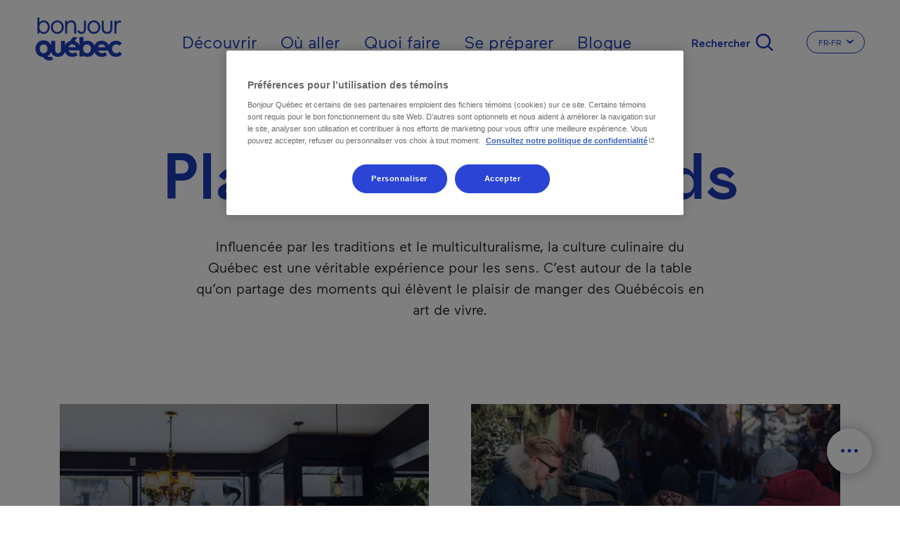

--- FILE ---
content_type: text/html; charset=UTF-8
request_url: https://www.bonjourquebec.com/fr-fr/quoi-faire/plaisirs-gourmands?page=17
body_size: 16862
content:
<!DOCTYPE html>
<html lang="fr-fr" dir="ltr" prefix="content: http://purl.org/rss/1.0/modules/content/  dc: http://purl.org/dc/terms/  foaf: http://xmlns.com/foaf/0.1/  og: http://ogp.me/ns#  rdfs: http://www.w3.org/2000/01/rdf-schema#  schema: http://schema.org/  sioc: http://rdfs.org/sioc/ns#  sioct: http://rdfs.org/sioc/types#  skos: http://www.w3.org/2004/02/skos/core#  xsd: http://www.w3.org/2001/XMLSchema# ">
  <head>
    <meta charset="utf-8" />
<script type="text/javascript">dataLayer=[{"page":{"name":"plaisirs gourmands","customUrl":"\/quoi-faire\/plaisirs-gourmands","siteSection":"quoi faire","type":"quoi faire\/se preparer niv.2","experience":"","season":"","travelDuration":"","language":"fr","locale":"fr-fr"}}];
</script>
<link rel="canonical" href="https://www.bonjourquebec.com/fr-fr/quoi-faire/plaisirs-gourmands" />
<meta property="og:site_name" content="Bonjour Québec" />
<meta property="og:type" content="article" />
<meta property="og:url" content="https://www.bonjourquebec.com/fr/quoi-faire/plaisirs-gourmands" />
<meta property="og:title" content="Produits gourmands du Québec : où manger local | Bonjour Québec" />
<meta property="og:image:url" content="https://www.bonjourquebec.com/sites/default/files/Paysage-Bonjour-Quebec.jpg" />
<meta name="MobileOptimized" content="width" />
<meta name="HandheldFriendly" content="true" />
<meta name="viewport" content="width=device-width, initial-scale=1.0" />
<script charset="UTF-8" data-document-language="true" data-domain-script="9e1c5e6f-2b43-431d-996a-2170d3b0939e" src="https://cdn.cookielaw.org/scripttemplates/otSDKStub.js"></script>
<script type="application/ld+json">{
    "@context": "https://schema.org",
    "@graph": [
        {
            "@type": "WebPage",
            "@id": "https://www.bonjourquebec.com/fr/quoi-faire/plaisirs-gourmands",
            "breadcrumb": {
                "@type": "BreadcrumbList",
                "itemListElement": [
                    {
                        "@type": "ListItem",
                        "position": 1,
                        "name": "Accueil",
                        "item": "https://www.bonjourquebec.com/fr-fr"
                    },
                    {
                        "@type": "ListItem",
                        "position": 2,
                        "name": "Quoi faire au Québec",
                        "item": "https://www.bonjourquebec.com/fr-fr/quoi-faire"
                    },
                    {
                        "@type": "ListItem",
                        "position": 3,
                        "name": "Plaisirs gourmands",
                        "item": "https://www.bonjourquebec.com/fr-fr/quoi-faire/plaisirs-gourmands"
                    }
                ]
            },
            "author": {
                "@type": "Organization",
                "@id": "https://www.bonjourquebec.com#organization"
            }
        },
        {
            "@type": "WebSite",
            "@id": "https://www.bonjourquebec.com#website",
            "name": "Bonjour Québec",
            "url": "https://www.bonjourquebec.com"
        }
    ]
}</script>
<meta name="description" content="Influencée par les traditions et le multiculturalisme, la culture culinaire du Québec est une véritable expérience pour les sens. C’est autour de la table qu’on partage des moments qui élèvent le plaisir de manger des Québécois en art de vivre." />
<meta property="og:description" content="Influencée par les traditions et le multiculturalisme, la culture culinaire du Québec est une véritable expérience pour les sens. C’est autour de la table qu’on partage des moments qui élèvent le plaisir de manger des Québécois en art de vivre." />
<meta property="og:image" content="https://www.bonjourquebec.com/sites/default/files/Paysage-Bonjour-Quebec.jpg" />
<meta property="og:image:width" content="1200" />
<meta property="og:image:height" content="630" />
<link rel="shortcut icon" href="/themes/custom/tq_glider/images/favicon/favicon.ico" type="image/vnd.microsoft.icon" />
<link rel="apple-touch-icon" sizes="180x180" href="/themes/custom/tq_glider/images/favicon/apple-touch-icon.png" />
<link rel="icon" type="image/png" sizes="16x16" href="/themes/custom/tq_glider/images/favicon/favicon-16x16.png" />
<link rel="manifest" href="/themes/custom/tq_glider/images/favicon/site.webmanifest" />
<link rel="mask-icon" href="/themes/custom/tq_glider/images/favicon/safari-pinned-tab.svg" color="#5bbad5" />
<meta name="msapplication-TileColor" content="#da532c" />
<meta name="theme-color" content="#ffffff" />
<link rel="alternate" href="https://www.bonjourquebec.com/fr/quoi-faire/plaisirs-gourmands" hreflang="fr" />
<link rel="alternate" href="https://www.bonjourquebec.com/en/to-see-and-do/delicious-discoveries" hreflang="en" />
<link rel="alternate" href="https://www.bonjourquebec.com/es-mx/que-hacer/placeres-gastronomicos" hreflang="es-mx" />
<link rel="alternate" href="https://www.bonjourquebec.com/fr-ca/quoi-faire/plaisirs-gourmands" hreflang="fr-ca" />
<link rel="alternate" href="https://www.bonjourquebec.com/fr-fr/quoi-faire/plaisirs-gourmands" hreflang="fr-fr" />
<link rel="alternate" href="https://www.bonjourquebec.com/en-ca/to-see-and-do/delicious-discoveries" hreflang="en-ca" />
<link rel="alternate" href="https://www.bonjourquebec.com/en-us/to-see-and-do/delicious-discoveries" hreflang="en-us" />
<link rel="alternate" href="https://www.bonjourquebec.com/en-gb/to-see-and-do/delicious-discoveries" hreflang="en-gb" />

    <title>Produits gourmands du Québec : où manger local | Bonjour Québec</title>
    <link rel="stylesheet" media="all" href="/modules/contrib/sidr/sidr.css?t9kpna" />
<link rel="stylesheet" media="all" href="/libraries/jquery.sidr/dist/stylesheets/jquery.sidr.bare.css?t9kpna" />
<link rel="stylesheet" media="all" href="/libraries/sidr/dist/stylesheets/jquery.sidr.bare.css?t9kpna" />
<link rel="stylesheet" media="all" href="/core/assets/vendor/jquery.ui/themes/base/core.css?t9kpna" />
<link rel="stylesheet" media="all" href="/core/assets/vendor/jquery.ui/themes/base/autocomplete.css?t9kpna" />
<link rel="stylesheet" media="all" href="/core/assets/vendor/jquery.ui/themes/base/menu.css?t9kpna" />
<link rel="stylesheet" media="all" href="/themes/contrib/stable/css/core/components/progress.module.css?t9kpna" />
<link rel="stylesheet" media="all" href="/themes/contrib/stable/css/core/components/ajax-progress.module.css?t9kpna" />
<link rel="stylesheet" media="all" href="/themes/contrib/stable/css/core/components/autocomplete-loading.module.css?t9kpna" />
<link rel="stylesheet" media="all" href="/themes/contrib/stable/css/system/components/align.module.css?t9kpna" />
<link rel="stylesheet" media="all" href="/themes/contrib/stable/css/system/components/fieldgroup.module.css?t9kpna" />
<link rel="stylesheet" media="all" href="/themes/contrib/stable/css/system/components/container-inline.module.css?t9kpna" />
<link rel="stylesheet" media="all" href="/themes/contrib/stable/css/system/components/clearfix.module.css?t9kpna" />
<link rel="stylesheet" media="all" href="/themes/contrib/stable/css/system/components/details.module.css?t9kpna" />
<link rel="stylesheet" media="all" href="/themes/contrib/stable/css/system/components/hidden.module.css?t9kpna" />
<link rel="stylesheet" media="all" href="/themes/contrib/stable/css/system/components/item-list.module.css?t9kpna" />
<link rel="stylesheet" media="all" href="/themes/contrib/stable/css/system/components/js.module.css?t9kpna" />
<link rel="stylesheet" media="all" href="/themes/contrib/stable/css/system/components/nowrap.module.css?t9kpna" />
<link rel="stylesheet" media="all" href="/themes/contrib/stable/css/system/components/position-container.module.css?t9kpna" />
<link rel="stylesheet" media="all" href="/themes/contrib/stable/css/system/components/reset-appearance.module.css?t9kpna" />
<link rel="stylesheet" media="all" href="/themes/contrib/stable/css/system/components/resize.module.css?t9kpna" />
<link rel="stylesheet" media="all" href="/themes/contrib/stable/css/system/components/system-status-counter.css?t9kpna" />
<link rel="stylesheet" media="all" href="/themes/contrib/stable/css/system/components/system-status-report-counters.css?t9kpna" />
<link rel="stylesheet" media="all" href="/themes/contrib/stable/css/system/components/system-status-report-general-info.css?t9kpna" />
<link rel="stylesheet" media="all" href="/themes/contrib/stable/css/system/components/tablesort.module.css?t9kpna" />
<link rel="stylesheet" media="all" href="/modules/contrib/cookiepro_plus/css/cookiepro-plus.css?t9kpna" />
<link rel="stylesheet" media="all" href="/core/assets/vendor/jquery.ui/themes/base/theme.css?t9kpna" />
<link rel="stylesheet" media="all" href="/modules/contrib/extlink/css/extlink.css?t9kpna" />
<link rel="stylesheet" media="all" href="/modules/contrib/paragraphs/css/paragraphs.unpublished.css?t9kpna" />
<link rel="stylesheet" media="all" href="/themes/contrib/stable/css/core/assets/vendor/normalize-css/normalize.css?t9kpna" />
<link rel="stylesheet" media="all" href="/themes/contrib/stable/css/core/normalize-fixes.css?t9kpna" />
<link rel="stylesheet" media="all" href="/themes/contrib/classy/css/components/action-links.css?t9kpna" />
<link rel="stylesheet" media="all" href="/themes/contrib/classy/css/components/breadcrumb.css?t9kpna" />
<link rel="stylesheet" media="all" href="/themes/contrib/classy/css/components/button.css?t9kpna" />
<link rel="stylesheet" media="all" href="/themes/contrib/classy/css/components/collapse-processed.css?t9kpna" />
<link rel="stylesheet" media="all" href="/themes/contrib/classy/css/components/container-inline.css?t9kpna" />
<link rel="stylesheet" media="all" href="/themes/contrib/classy/css/components/details.css?t9kpna" />
<link rel="stylesheet" media="all" href="/themes/contrib/classy/css/components/exposed-filters.css?t9kpna" />
<link rel="stylesheet" media="all" href="/themes/contrib/classy/css/components/field.css?t9kpna" />
<link rel="stylesheet" media="all" href="/themes/contrib/classy/css/components/form.css?t9kpna" />
<link rel="stylesheet" media="all" href="/themes/contrib/classy/css/components/icons.css?t9kpna" />
<link rel="stylesheet" media="all" href="/themes/contrib/classy/css/components/inline-form.css?t9kpna" />
<link rel="stylesheet" media="all" href="/themes/contrib/classy/css/components/item-list.css?t9kpna" />
<link rel="stylesheet" media="all" href="/themes/contrib/classy/css/components/link.css?t9kpna" />
<link rel="stylesheet" media="all" href="/themes/contrib/classy/css/components/links.css?t9kpna" />
<link rel="stylesheet" media="all" href="/themes/contrib/classy/css/components/menu.css?t9kpna" />
<link rel="stylesheet" media="all" href="/themes/contrib/classy/css/components/more-link.css?t9kpna" />
<link rel="stylesheet" media="all" href="/themes/contrib/classy/css/components/pager.css?t9kpna" />
<link rel="stylesheet" media="all" href="/themes/contrib/classy/css/components/tabledrag.css?t9kpna" />
<link rel="stylesheet" media="all" href="/themes/contrib/classy/css/components/tableselect.css?t9kpna" />
<link rel="stylesheet" media="all" href="/themes/contrib/classy/css/components/tablesort.css?t9kpna" />
<link rel="stylesheet" media="all" href="/themes/contrib/classy/css/components/tabs.css?t9kpna" />
<link rel="stylesheet" media="all" href="/themes/contrib/classy/css/components/textarea.css?t9kpna" />
<link rel="stylesheet" media="all" href="/themes/contrib/classy/css/components/ui-dialog.css?t9kpna" />
<link rel="stylesheet" media="all" href="/themes/contrib/classy/css/components/messages.css?t9kpna" />
<link rel="stylesheet" media="all" href="/themes/contrib/classy/css/components/progress.css?t9kpna" />
<link rel="stylesheet" media="all" href="//use.fontawesome.com/releases/v5.8.1/css/all.css" />
<link rel="stylesheet" media="all" href="/themes/custom/glider/css/styles.min.css?t9kpna" />
<link rel="stylesheet" media="all" href="/themes/custom/tq_glider/css/styles.css?t9kpna" />

    <script type="application/json" data-drupal-selector="drupal-settings-json">{"path":{"baseUrl":"\/","pathPrefix":"fr-fr\/","currentPath":"node\/593","currentPathIsAdmin":false,"isFront":false,"currentLanguage":"fr-fr","currentQuery":{"page":"17"}},"pluralDelimiter":"\u0003","suppressDeprecationErrors":true,"ajaxPageState":{"libraries":"[base64]","theme":"tq_glider","theme_token":null},"ajaxTrustedUrl":{"form_action_p_pvdeGsVG5zNF_XLGPTvYSKCf43t8qZYSwcfZl2uzM":true,"\/fr-fr\/quoi-faire\/plaisirs-gourmands?ajax_form=1":true},"gtag":{"tagId":"","consentMode":false,"otherIds":[],"events":[],"additionalConfigInfo":[]},"gtm":{"tagId":null,"settings":{"data_layer":"dataLayer","include_classes":false,"allowlist_classes":"","blocklist_classes":"","include_environment":false,"environment_id":"","environment_token":""},"tagIds":["GTM-WD3GJCR"]},"language":"FR","host":"https:\/\/www.bonjourquebec.com","data":{"extlink":{"extTarget":true,"extTargetAppendNewWindowLabel":"(opens in a new window)","extTargetNoOverride":false,"extNofollow":false,"extTitleNoOverride":false,"extNoreferrer":false,"extFollowNoOverride":false,"extClass":"0","extLabel":"(le lien est externe)","extImgClass":false,"extSubdomains":true,"extExclude":"","extInclude":"","extCssExclude":"","extCssInclude":"","extCssExplicit":"","extAlert":false,"extAlertText":"Ce lien vous dirige vers un site externe. Nous ne sommes pas responsables de son contenu.","extHideIcons":false,"mailtoClass":"0","telClass":"","mailtoLabel":"(link sends email)","telLabel":"(link is a phone number)","extUseFontAwesome":false,"extIconPlacement":"append","extPreventOrphan":false,"extFaLinkClasses":"fa fa-external-link","extFaMailtoClasses":"fa fa-envelope-o","extAdditionalLinkClasses":"","extAdditionalMailtoClasses":"","extAdditionalTelClasses":"","extFaTelClasses":"fa fa-phone","whitelistedDomains":[],"extExcludeNoreferrer":""}},"tqClavardageCurrentNodeId":"593","ajax":{"edit-apply-level-2":{"callback":"::submitForm","wrapper":"tq-search-search-form-wrapper","event":"mousedown","keypress":true,"prevent":"click","url":"\/fr-fr\/quoi-faire\/plaisirs-gourmands?ajax_form=1","httpMethod":"POST","dialogType":"ajax","submit":{"_triggering_element_name":"apply-level-2-keyword","_triggering_element_value":"Appliquer"}},"edit-reset":{"callback":"::submitForm","wrapper":"tq-search-search-form-wrapper","event":"mousedown","keypress":true,"prevent":"click","url":"\/fr-fr\/quoi-faire\/plaisirs-gourmands?ajax_form=1","httpMethod":"POST","dialogType":"ajax","submit":{"_triggering_element_name":"reset-keyword","_triggering_element_value":"Effacer"}}},"sidr":{"closeOnBlur":null,"closeOnEscape":null},"tqBreakpoints":{"xs":{"name":"XS","mediaQuery":"(max-width: 576px)","multipliers":["1x"]},"sm":{"name":"SM","mediaQuery":"(min-width: 576px) and (max-width: 767px)","multipliers":["1x"]},"md":{"name":"MD","mediaQuery":"(min-width: 768px) and (max-width: 991px)","multipliers":["1x"]},"lg":{"name":"LG","mediaQuery":"(min-width: 992px) and (max-width: 1199px)","multipliers":["1x"]},"xl":{"name":"XL","mediaQuery":"(min-width: 1200px) and (max-width: 1799px)","multipliers":["1x"]},"xxl":{"name":"XXL","mediaQuery":"(min-width: 1800px)","multipliers":["1x"]}},"langCode":"fr-fr","tqClavardageShow2025Chat":"always","tqIframesShouldRemainFocused":["iceChatIFrame"],"user":{"uid":0,"permissionsHash":"83850e8b0220a07e3b6a3f6c45bcfb06508c079d979710d643bd12ee431d31ba"}}</script>
<script src="/core/misc/drupalSettingsLoader.js?v=10.5.6"></script>
<script src="/modules/contrib/google_tag/js/gtag.js?t9kpna"></script>
<script src="/modules/contrib/google_tag/js/gtm.js?t9kpna"></script>

  </head>
  <body class="body-sidebars-none alias--quoi-faire-plaisirs-gourmands nodetype--what_to_do_level_2 logged-out entity--node--canonical node--type-trip-planner--empty">
    <div id="skip">
      <a class="visually-hidden focusable skip-link" href="#content">
        Passer au contenu principal
      </a>
    </div>
    <noscript><iframe src="https://www.googletagmanager.com/ns.html?id=GTM-WD3GJCR"
                  height="0" width="0" style="display:none;visibility:hidden"></iframe></noscript>

      <div class="dialog-off-canvas-main-canvas" data-off-canvas-main-canvas>
    

<div  class="page-standard" id="pg__c">
    
          <header id="header" class="no-hero-image">
    <div id="navbar">
      <div class="navbar-container container-fluid">
        <div class="header__branding">  <div class="region region-header-branding">
    <div id="block-tq-glider-branding" class="block block-system block-system-branding-block">
  
    
        <a
      href="/fr-fr"
      rel="home"
      class="site-logo"
      data-tracking="menuEntete|ClicInteract|clicLogo"
    >
      <img src="/themes/custom/tq_glider/logo.svg" width="124" height="70" alt="Accueil" />
    </a>
        <div class="site-name">
      <a href="/fr-fr" title="Accueil" rel="home">Bonjour Québec</a>
    </div>
    </div>
  </div>
</div>
        <div class="header__menu">  <div class="region region-header-menu">
    <nav role="navigation" aria-labelledby="block-tq-glider-main-menu-fr-fr-menu" id="block-tq-glider-main-menu-fr-fr" class="block block-menu navigation menu--main-fr-fr menu--top">
            
  <h2 class="visually-hidden" id="block-tq-glider-main-menu-fr-fr-menu">Main navigation - Fr - France</h2>
  

        
        <ul class="menu">
                                <li class="menu-item menu-item--collapsed">
                                    <a href="/fr-fr/decouvrir" data-tracking="menuEntete|ClicInteract|clicOuvert - Découvrir" data-trackingga4="decouvrir" data-drupal-link-system-path="node/1408">Découvrir</a>
                                        </li>
                                    <li class="menu-item menu-item--collapsed">
                                    <a href="/fr-fr/ou-aller" data-tracking="menuEntete|ClicInteract|clicOuvert - Où aller" data-trackingga4="ou-aller" data-drupal-link-system-path="node/602">Où aller</a>
                                        </li>
                                    <li class="menu-item menu-item--collapsed menu-item--active-trail">
                                    <a href="/fr-fr/quoi-faire" data-tracking="menuEntete|ClicInteract|clicOuvert - Quoi faire" data-trackingga4="quoi-faire" data-drupal-link-system-path="node/1444">Quoi faire</a>
                                        </li>
                                    <li class="menu-item menu-item--collapsed">
                                    <a href="/fr-fr/se-preparer" data-tracking="menuEntete|ClicInteract|clicOuvert - Se préparer" data-trackingga4="se-preparer" data-drupal-link-system-path="node/624">Se préparer</a>
                                        </li>
                                    <li class="menu-item">
                                    <a href="/fr-fr/blogue" data-tracking="menuEntete|ClicInteract|navPrimaire - Blogue" data-trackingga4="blogue|blogue" data-drupal-link-system-path="node/18475">Blogue</a>
                                        </li>
            </ul>
    


  </nav>
<div id="block-sidr" class="block block-sidr block-sidr-trigger">
  
    
      <button  data-sidr-options="{&quot;source&quot;:&quot;.region-mobile-menu&quot;,&quot;side&quot;:&quot;left&quot;,&quot;method&quot;:&quot;toggle&quot;,&quot;renaming&quot;:false,&quot;displace&quot;:false,&quot;nocopy&quot;:true}" class="sidr-trigger js-sidr-trigger has-text">
        <span class="sidr-trigger__text">Menu</span></button>

  </div>
<div id="block-tqsearchbasicsearchform" class="block block-tq-search block-tq-search-basic-search">
  
    
      <form class="tq-search-basic-search-form" data-drupal-selector="tq-search-basic-search-form" action="/fr-fr/quoi-faire/plaisirs-gourmands?page=17" method="post" id="tq-search-basic-search-form" accept-charset="UTF-8">
  <div class="search-filters-keyword--wrapper"><div class="search-keyword-message"></div><div class="search-filters-keyword container js-form-wrapper form-wrapper" data-drupal-selector="edit-keyword" id="edit-keyword"><div class="js-form-item form-item js-form-type-textfield form-type-textfield js-form-item-input form-item-input form-no-label">
        <input data-drupal-selector="edit-input" class="form-autocomplete form-text" data-autocomplete-path="/fr-fr/autocomplete/search/keyword" type="text" id="edit-input" name="input" value="" size="60" maxlength="128" placeholder="Que cherchez-vous?" />

        </div>
<div class="search-filters-filter--actions js-form-wrapper form-wrapper" data-drupal-selector="edit-actions" id="edit-actions"><input class="left button js-form-submit form-submit is-disabled" role="reset" rel="keyword" data-drupal-selector="edit-reset" disabled="disabled" type="submit" id="edit-reset" name="reset-keyword" value="Effacer" />
<input class="right button js-form-submit form-submit" role="apply" rel="keyword" data-drupal-selector="edit-apply" type="submit" id="edit-apply" name="apply-keyword" value="Appliquer" />
<input class="right d-none button js-form-submit form-submit" role="level-2" rel="keyword" data-drupal-selector="edit-apply-level-2" type="submit" id="edit-apply-level-2" name="apply-level-2-keyword" value="Appliquer" />
<a class="form-submit right close-filter-section" href="#" rel="keyword" hidden="hidden" data-drupal-selector="edit-close">Ok</a>
</div>
</div>
</div><input autocomplete="off" data-drupal-selector="form-pvm7tddqb6n-wvydia3leegol3pg2tkmz0ipxppbg64" type="hidden" name="form_build_id" value="form-pvM7TDdQB6N-WVYDIA3leEgOl3PG2TkMz0ipxPpbg64" />
<input data-drupal-selector="edit-tq-search-basic-search-form" type="hidden" name="form_id" value="tq_search_basic_search_form" />

</form>
<div class="form-actions"><input class="trigger-keyword button js-form-submit form-submit" data-tracking="Recherche|Ouvrir|[pagepath]" type="submit" name="op" value="Rechercher" />
</div>

  </div>
<div id="block-tq-glider-breadcrumbs" class="block block-system block-system-breadcrumb-block">
  
    
        <nav class="breadcrumb" role="navigation" aria-labelledby="system-breadcrumb">
    <h2 id="system-breadcrumb" class="visually-hidden">Fil d'Ariane</h2>
    <ol>
          <li class="icon-fonctionnelles-home">
                  <a class="icon-fonctionnelles-home" href="/fr-fr">Accueil</a>
              </li>
          <li class="icon-chevron-small-right">
                  <a class="" href="/fr-fr/quoi-faire">Quoi faire au Québec</a>
              </li>
          <li class="icon-chevron-small-right">
                  Plaisirs gourmands
              </li>
        </ol>
  </nav>

  </div>
<div class="language-switcher-language-url block block-language block-language-blocklanguage-interface" id="block-tq-glider-languageswitcher-2" role="navigation" region="header_menu">
  
    
        
  <div class="dropdown dropdown-switch-lang dropdown-header-language">
    <button class="btn btn-secondary dropdown-toggle" type="button" id="dropdownMenuLangButtonHeader" data-toggle="dropdown" aria-haspopup="true" aria-expanded="false">
      <span class="sr-only">Changer la langue du site Internet. La langue actuelle est </span>
      <span class="dropdown-toggle__text">FR-FR</span>
      <i class="icon icon-chevron-small-down" aria-hidden="true"></i>
    </button>

    <ul region="header_menu" class="dropdown-menu dropdown-content" aria-labelledby="dropdownMenuLangButtonHeader">
              <li hreflang="fr-ca" data-drupal-link-system-path="node/593" class="fr-ca">
          <a href="/fr-ca/quoi-faire/plaisirs-gourmands" class="language-link" data-tracking="menuEntete|langue|fr-ca" data-trackingga4="langue|fr-ca" hreflang="fr-ca" data-drupal-link-system-path="node/593">Fr - Canada</a>
        </li>
              <li hreflang="fr-fr" data-drupal-link-system-path="node/593" class="fr-fr">
          <a href="/fr-fr/quoi-faire/plaisirs-gourmands" class="language-link" data-tracking="menuEntete|langue|fr-fr" data-trackingga4="langue|fr-fr" hreflang="fr-fr" data-drupal-link-system-path="node/593">Fr - France</a>
        </li>
              <li hreflang="fr" data-drupal-link-system-path="node/593" class="fr">
          <a href="/fr/quoi-faire/plaisirs-gourmands" class="language-link" data-tracking="menuEntete|langue|fr" data-trackingga4="langue|fr" hreflang="fr" data-drupal-link-system-path="node/593">Français</a>
        </li>
              <li hreflang="en-ca" data-drupal-link-system-path="node/593" class="en-ca">
          <a href="/en-ca/to-see-and-do/delicious-discoveries" class="language-link" data-tracking="menuEntete|langue|en-ca" data-trackingga4="langue|en-ca" hreflang="en-ca" data-drupal-link-system-path="node/593">En - Canada</a>
        </li>
              <li hreflang="en-us" data-drupal-link-system-path="node/593" class="en-us">
          <a href="/en-us/to-see-and-do/delicious-discoveries" class="language-link" data-tracking="menuEntete|langue|en-us" data-trackingga4="langue|en-us" hreflang="en-us" data-drupal-link-system-path="node/593">En - USA</a>
        </li>
              <li hreflang="en-gb" data-drupal-link-system-path="node/593" class="en-gb">
          <a href="/en-gb/to-see-and-do/delicious-discoveries" class="language-link" data-tracking="menuEntete|langue|en-gb" data-trackingga4="langue|en-gb" hreflang="en-gb" data-drupal-link-system-path="node/593">En - United Kingdom</a>
        </li>
              <li hreflang="en" data-drupal-link-system-path="node/593" class="en">
          <a href="/en/to-see-and-do/delicious-discoveries" class="language-link" data-tracking="menuEntete|langue|en" data-trackingga4="langue|en" hreflang="en" data-drupal-link-system-path="node/593">English</a>
        </li>
              <li hreflang="es-mx" data-drupal-link-system-path="node/593" class="es-mx">
          <a href="/es-mx/que-hacer/placeres-gastronomicos" class="language-link" data-tracking="menuEntete|langue|es-mx" data-trackingga4="langue|es-mx" hreflang="es-mx" data-drupal-link-system-path="node/593">Es - Mexico</a>
        </li>
          </ul>
  </div>

  </div>

  </div>
</div>
      </div>
    </div>

      </header>

  <!-- ______________________ Pre content _______________________ -->
      <div class="clearfix pre-content" id="pre-content">
      <div class="cog--mq mq-precontent">
          <div class="region region-pre-content">
    <div data-drupal-messages-fallback class="hidden"></div>
  </div>

      </div>
    </div>
  
  <!-- ______________________ MAIN _______________________ -->

  <div class="clearfix main-content" id="main">
    <div class="cog--mq mq-main">

            <!-- /sidebar-first -->

      <section id="content">

        
        <!-- Modal popup-langue -->
        <div class="modal fade" id="popupLangueModal" role="dialog">
          <div class="modal-dialog">

            <!-- Modal content-->
            <div class="modal-content">
              <div class="modal-header">
                <button type="button" class="close" data-dismiss="modal">&times;</button>
              </div>
              <div class="popup-langue-modal-body modal-body">

              </div>
              <div class="modal-footer">
                <button type="button" class="btn btn-default" data-dismiss="modal">Close</button>
              </div>
            </div>

          </div>
        </div>


        <!-- Modal popup-Filter Section -->
        <div class="modal fade" id="popupFilterSection" role="dialog"></div>

        <!-- Modal popup-Maintenance Fiches (Jira ticket: BQ-2470) --->
        <div class="modal fade" id="popupMaintenanceFiches" role="dialog"></div>


        <div id="content-area">
            <div class="region region-content">
    <div id="block-toolbox" class="closed block block-tq-fonctions block-toolbox-block">
  
    
      
<ul class="clavardage-hide-if-inactidve">
    <li class="toolbox--map"><a href="/fr-fr/carte-du-quebec" class="btn-open-map">Carte du Québec</a></li>
    <li class="toolbox--planner"><a href="/fr-fr/planificateur-de-voyage" class="planner"><span class="text">Planificateur de voyage</span><span class="bubble">0</span></a></li>
    <li class="toolbox--chat"><a href="" class="icon-chat chat clavardage-2025-link link-clavardage-locked link-clavardage" data-tracking="Clavardage|Ouvrir|[pagepath]"><span class="text">Chat</span></a></li>
    <li class="toolbox--handle"><a href="#"><span class="text">Fermer</span></a></li>
</ul>

  </div>
<div id="block-tq-glider-local-tasks" class="block block-core block-local-tasks-block">
  
    
          </div>
<div id="block-tq-glider-page-title" class="block block-core block-page-title-block">
  
    
      
  <div class="container">
  	<div class="row">
  	  <div class="col-md-12">
  	  	<h1 class="page-title"><span class="field field--name-title field--type-string field--label-hidden">Plaisirs gourmands</span>
</h1>
  	  </div>
  	</div>
  </div>


  </div>
<div id="block-tq-glider-content" class="block block-system block-system-main-block">
  
    
      <article lang="fr" about="/fr/quoi-faire/plaisirs-gourmands" class="entity--type-node node node--type-what-to-do-level-2 node--view-mode-full">
  <div class="node__content">
    <div class="container">
      <div class="row">
        <div class="col-lg-8 mx-auto text-center field--name-field-presentation">
          
            <div class="clearfix text-formatted field field--name-field-subtitle-long field--type-text-long field--label-hidden field__item"><p>Influenc&eacute;e par les traditions et le multiculturalisme, la culture culinaire du Qu&eacute;bec est une v&eacute;ritable exp&eacute;rience pour les sens. C&rsquo;est autour de la table qu&rsquo;on partage des moments qui &eacute;l&egrave;vent le plaisir de manger des Qu&eacute;b&eacute;cois en art de vivre.</p>
</div>
      
        </div>
      </div>
    </div>
    
      <div class="field field--name-field-sections field--type-entity-reference-revisions field--label-hidden field__items">
              <div class="field__item">
<div  class="paragraph paragraph--type--section-vignettes paragraph--view-mode--default container">

  <div class="container--vignettes row ">
                                    <a href="/fr-fr/quoi-faire/plaisirs-gourmands/restaurants" class="container--vignettes-content col-12 col-lg-6">
              <div class="wrapper">
              <div class="background-image" style="background-image: url(/sites/default/files/styles/image_process_webp_avec_filtre/public/2020-01/Restaurant%20de%20Quartier-Montreal-013397-H-h.jpg.webp?itok=9PQX7P5v)"></div>
              <div class="container--vignettes-text">
                <div class="field field--name-field-media-image field--type-image field--label-hidden field__item">
                  Restaurants
                  <div class="container--vignettes-icon-link">
                    <i class="icon icon-fleche-small-right" aria-hidden="true"></i>
                  </div>
                </div>
              </div>

                            <div class="container--vignettes-infos">
                
                                <div class="container--vignettes-info-seasons">
                  <div class="icons--seasons">
                                                                                                                                                                                                                                                                                  <i class="icon--season automne " aria-hidden="true"></i>
                                              <i class="icon--season ete " aria-hidden="true"></i>
                                              <i class="icon--season hiver " aria-hidden="true"></i>
                                              <i class="icon--season printemps " aria-hidden="true"></i>
                                        </div>
                </div>
                              </div>
                          </div>
            </a>
                      <a href="/fr-fr/quoi-faire/plaisirs-gourmands/cabanes-a-sucre" class="container--vignettes-content col-12 col-lg-6">
              <div class="wrapper">
              <div class="background-image" style="background-image: url(/sites/default/files/styles/image_process_webp_avec_filtre/public/2023-12/Cabane-a-sucre-Region-Quebec-TQ-018182-F-Gagnon-H.jpg.webp?itok=gWWInF-C)"></div>
              <div class="container--vignettes-text">
                <div class="field field--name-field-media-image field--type-image field--label-hidden field__item">
                  Cabanes à sucre
                  <div class="container--vignettes-icon-link">
                    <i class="icon icon-fleche-small-right" aria-hidden="true"></i>
                  </div>
                </div>
              </div>

                            <div class="container--vignettes-infos">
                
                                <div class="container--vignettes-info-seasons">
                  <div class="icons--seasons">
                                                                                                                                        <i class="icon--season automne not-avaliable" aria-hidden="true"></i>
                                              <i class="icon--season ete not-avaliable" aria-hidden="true"></i>
                                              <i class="icon--season hiver not-avaliable" aria-hidden="true"></i>
                                              <i class="icon--season printemps " aria-hidden="true"></i>
                                        </div>
                </div>
                              </div>
                          </div>
            </a>
                            </div>

</div>
</div>
              <div class="field__item">
<div  class="paragraph paragraph--type--section-vignettes paragraph--view-mode--default container">

  <div class="container--vignettes row vignettes-full-width">
                                    <a href="/fr-fr/quoi-faire/plaisirs-gourmands/agrotourisme-et-autocueillette" class="container--vignettes-content col-12">
              <div class="wrapper">
              <div class="background-image" style="background-image: url(/sites/default/files/styles/image_process_webp_avec_filtre/public/2022-08/Autocueuilllette-TQ-021789-H.jpg.webp?itok=vVjpejmh)"></div>
              <div class="container--vignettes-text">
                <div class="field field--name-field-media-image field--type-image field--label-hidden field__item">
                  Agrotourisme et autocueillette
                  <div class="container--vignettes-icon-link">
                    <i class="icon icon-fleche-small-right" aria-hidden="true"></i>
                  </div>
                </div>
              </div>

                            <div class="container--vignettes-infos">
                
                                <div class="container--vignettes-info-seasons">
                  <div class="icons--seasons">
                                                                                                                                                                                                                                    <i class="icon--season automne " aria-hidden="true"></i>
                                              <i class="icon--season ete not-avaliable" aria-hidden="true"></i>
                                              <i class="icon--season hiver " aria-hidden="true"></i>
                                              <i class="icon--season printemps " aria-hidden="true"></i>
                                        </div>
                </div>
                              </div>
                          </div>
            </a>
                            </div>

</div>
</div>
              <div class="field__item">
<div  class="paragraph paragraph--type--section-vignettes paragraph--view-mode--default container">

  <div class="container--vignettes row ">
                                    <a href="/fr-fr/quoi-faire/plaisirs-gourmands/vignobles-microbrasseries-et-spiritueux" class="container--vignettes-content col-12 col-lg-6">
              <div class="wrapper">
              <div class="background-image" style="background-image: url(/sites/default/files/styles/image_process_webp_avec_filtre/public/2020-01/Spiritueux-Montreal-016891-H-h.jpg.webp?itok=Zb77pBQe)"></div>
              <div class="container--vignettes-text">
                <div class="field field--name-field-media-image field--type-image field--label-hidden field__item">
                  Vignobles, microbrasseries et spiritueux
                  <div class="container--vignettes-icon-link">
                    <i class="icon icon-fleche-small-right" aria-hidden="true"></i>
                  </div>
                </div>
              </div>

                            <div class="container--vignettes-infos">
                
                                <div class="container--vignettes-info-seasons">
                  <div class="icons--seasons">
                                                                                                                                                                                                                                                                                  <i class="icon--season automne " aria-hidden="true"></i>
                                              <i class="icon--season ete " aria-hidden="true"></i>
                                              <i class="icon--season hiver " aria-hidden="true"></i>
                                              <i class="icon--season printemps " aria-hidden="true"></i>
                                        </div>
                </div>
                              </div>
                          </div>
            </a>
                      <a href="/fr-fr/quoi-faire/plaisirs-gourmands/marches-et-produits-locaux" class="container--vignettes-content col-12 col-lg-6">
              <div class="wrapper">
              <div class="background-image" style="background-image: url(/sites/default/files/styles/image_process_webp_avec_filtre/public/2020-01/Gastronomie-Cantons-de-lEst-014886-H-h.jpg.webp?itok=bgfV0IYs)"></div>
              <div class="container--vignettes-text">
                <div class="field field--name-field-media-image field--type-image field--label-hidden field__item">
                  Marchés et produits locaux
                  <div class="container--vignettes-icon-link">
                    <i class="icon icon-fleche-small-right" aria-hidden="true"></i>
                  </div>
                </div>
              </div>

                            <div class="container--vignettes-infos">
                
                                <div class="container--vignettes-info-seasons">
                  <div class="icons--seasons">
                                                                                                                                                                                                                                                                                  <i class="icon--season automne " aria-hidden="true"></i>
                                              <i class="icon--season ete " aria-hidden="true"></i>
                                              <i class="icon--season hiver " aria-hidden="true"></i>
                                              <i class="icon--season printemps " aria-hidden="true"></i>
                                        </div>
                </div>
                              </div>
                          </div>
            </a>
                            </div>

</div>
</div>
              <div class="field__item">
<div  class="paragraph paragraph--type--section-vignettes paragraph--view-mode--default container">

  <div class="container--vignettes row vignettes-full-width">
                                    <a href="/fr-fr/quoi-faire/plaisirs-gourmands/produits-de-la-mer" class="container--vignettes-content col-12">
              <div class="wrapper">
              <div class="background-image" style="background-image: url(/sites/default/files/styles/image_process_webp_avec_filtre/public/2020-01/Pinces%20de%20Homard-Gaspesie-015930-H-h.jpg.webp?itok=EJRLDK0t)"></div>
              <div class="container--vignettes-text">
                <div class="field field--name-field-media-image field--type-image field--label-hidden field__item">
                  Produits de la mer
                  <div class="container--vignettes-icon-link">
                    <i class="icon icon-fleche-small-right" aria-hidden="true"></i>
                  </div>
                </div>
              </div>

                            <div class="container--vignettes-infos">
                
                                <div class="container--vignettes-info-seasons">
                  <div class="icons--seasons">
                                                                                                                                                                                                                                                                                  <i class="icon--season automne " aria-hidden="true"></i>
                                              <i class="icon--season ete " aria-hidden="true"></i>
                                              <i class="icon--season hiver " aria-hidden="true"></i>
                                              <i class="icon--season printemps " aria-hidden="true"></i>
                                        </div>
                </div>
                              </div>
                          </div>
            </a>
                            </div>

</div>
</div>
          </div>
  
            <div class="field field--name-field-filtre-visuel-sous-le-menu field--type-boolean field--label-hidden field__item">0</div>
      
  </div>
</article>

  </div>
  </div>

        </div>

        

      </section>
      <!-- /content-inner /content -->

            <!-- /sidebar-first -->

    </div>
    <!-- /cog--mq -->
  </div>
  <!-- /main -->

  <!-- ______________________ Post content _______________________ -->

  
    <footer id="footer">
        <div class="footer-group1">
      <div class="container bg-primary-darker">
          <div class="footer__content">  <div class="region region-footer">
    <div id="bqc_newsletter_optin"  id="block-formulaireinfolettre-2" class="block block-tq-fonctions block-formulaire-infolettre">
  
    
      <div class="component-newsletter-top">
      <h2>Inscrivez-vous à notre infolettre</h2>

      <p>Inspirations de voyage, suggestions d&#039;activités selon la saison et conseils utiles.</p>
    </div>

    <form id="bqc_newsletter_optin_form" method="post" action="#bqc_newsletter_optin" novalidate="novalidate">
      <div class="DialogInsightFormDiv" id="divForm_DIForm_277_25486" style="display:none">
        <a name="divForm_DIForm_277_25486_globalErrors_anchor"></a>

        <div class="DialogInsightGlobalErrors" id="divForm_DIForm_277_25486_globalErrors" style="display: none;">&nbsp;</div>

        <div class="DialogInsightFormContainer">
          <div class="DialogInsightFormRow">
            <div class="DialogInsightLabel_AboveField sr-only">
              <label for="DIField_25486_f_EMail">Adresse courriel (inscription à l'infolettre) *</label>
            </div>

            <div class="DialogInsightInputContainer">
              <input class="DialogInsightFormInput email required" id="DIField_25486_f_EMail" maxlength="125" placeholder="Entrez votre courriel" type="email" />
            </div>

            <div class="DialogInsightFormSubmit">
              <button class="InfolettreSubmitButton" data-tracking="Infolettre|Abonnement|[pagepath]" type="submit">
                S&#039;abonner
                <i class="icon icon-fleche-small-right" aria-hidden="true"></i>
              </button>

              <div class="ImageFormSubmitLoaderContainer">
                <img class="DialogInsightFormSubmitLoader" src="/themes/custom/tq_glider/images/infolettre/AjaxBlackLoader.gif" alt="chargeur ajax" />
              </div>
            </div>
          </div>

          <div id="DIForm_277_25486_recaptchaContainer"></div>
          <div class="DialogInsightErrorContainer" id="DIForm_277_25486_recaptchaContainer_errors"></div>
          <div class="DialogInsightErrorContainer" id="DIField_25486_f_EMail_errors"></div>
        </div>

        <div class="DialogInsightFormSuccessDiv" id="divForm_DIForm_277_25486_success" style="display: none;">
          <p>Pour finaliser votre abonnement&nbsp;:<br>Confirmez votre adresse électronique en cliquant sur le lien reçu par courriel.</p>
        </div>
      </div>
      <small class="avis_recaptcha">Ce site est protégé par reCAPTCHA. De plus, la <a rel="nofollow" href="https://policies.google.com/privacy">Politique de confidentialité</a> et les <a rel="nofollow" href="https://policies.google.com/terms">Conditions générales d'utilisation</a> de Google s'appliquent.</small>
    </form>
  </div>
<nav role="navigation" aria-labelledby="block-menusocialfrfr-menu" id="block-menusocialfrfr" class="block block-menu navigation menu--menu-social-fr-fr">
            
  <h2 class="visually-hidden" id="block-menusocialfrfr-menu">Menu social FR-FR</h2>
  

        
        <ul class="menu">
                                <li class="menu-item">
                                    <a href="https://www.facebook.com/tourismequebec.ca.fr/?brand_redir=153795997995404" class="icon-partage-facebook-rond" target="_blank" data-tracking="menuEntete|ClicInteract|navPrimaire - Facebook" data-trackingga4="facebook|facebook">Facebook</a>
                                        </li>
                                    <li class="menu-item">
                                    <a href="https://www.instagram.com/tourismequebec/" class="icon-partage-instagram-rond" target="_blank" data-tracking="menuEntete|ClicInteract|navPrimaire - Instagram" data-trackingga4="instagram|instagram">Instagram</a>
                                        </li>
                                    <li class="menu-item">
                                    <a href="https://www.pinterest.com/tourismequebec/" class="icon-partage-pinterest-rond" target="_blank" data-tracking="menuEntete|ClicInteract|navPrimaire - Pinterest" data-trackingga4="pinterest|pinterest">Pinterest</a>
                                        </li>
                                    <li class="menu-item">
                                    <a href="https://open.spotify.com/user/f3tyawg5o62pfr8comk65yzpe" class="icon-spotify" target="_blank" data-tracking="menuEntete|ClicInteract|navPrimaire - Spotify" data-trackingga4="spotify|spotify">Spotify</a>
                                        </li>
                                    <li class="menu-item">
                                    <a href="https://twitter.com/tourismequebec" class="icon-partage-twitter-rond" target="_blank" data-tracking="menuEntete|ClicInteract|navPrimaire - Twitter" data-trackingga4="twitter|twitter">Twitter</a>
                                        </li>
                                    <li class="menu-item">
                                    <a href="https://www.youtube.com/c/TourismeQuebecTQ" class="icon-partage-youtube-rond" target="_blank" data-tracking="menuEntete|ClicInteract|navPrimaire - Youtube" data-trackingga4="youtube|youtube">Youtube</a>
                                        </li>
            </ul>
    


  </nav>
  </div>
</div>
      </div>
    </div>
            <div class="footer-group2">
      <div class="container">
                  <div class="footer__menu">  <div class="region region-footer-menu">
    <div id="block-besoindaidepourplanifiervotrevoyage-2" class="block block-block-content block-block-content21ede47b-f37e-4a85-9eb9-2da374c4fd65">
  
      <h2>Besoin d’aide pour planifier votre voyage?  </h2>
    
      
            <div class="field field--name-body field--type-text-with-summary field--label-hidden field__item"><p><a class="internal-link" href="/fr/se-preparer/nous-joindre" data-entity-type="node" data-entity-uuid="56516c0e-2d0f-41bf-8dd4-a07b481b98e3" data-multilingual-linkit-mapping='{"fr-ca":"\/fr-ca\/se-preparer\/nous-joindre","fr-fr":"\/fr-fr\/se-preparer\/nous-joindre","fr":"\/fr\/se-preparer\/nous-joindre","en-ca":"\/en-ca\/plan-your-trip\/contact-us","en-gb":"\/en-gb\/plan-your-trip\/contact-us","en":"\/en\/plan-your-trip\/contact-us","es-mx":"\/es-mx\/planifique-su-viaje\/contactanos"}' data-multilingual-linked-mapping-to-process="1" title="Chez Bonjour Qu&eacute;bec, on planifie votre s&eacute;jour&hellip; avec vous!">Communiquez avec nos sp&eacute;cialistes de la destination &#10132;</a></p>
</div>
      
  </div>
<div class="language-switcher-language-url block block-language block-language-blocklanguage-interface" id="block-selecteurdelangue" role="navigation">
  
      <h2>Pays et langues</h2>
    
        
  <div class="dropdown dropdown-switch-lang">
    <button class="btn btn-secondary dropdown-toggle" type="button" id="dropdownMenuLangButton" data-toggle="dropdown" aria-haspopup="true" aria-expanded="false">
      <span class="sr-only">Changer la langue du site Internet. La langue actuelle est </span>
      <span class="dropdown-toggle__text">Fr - Canada</span>
      <i class="icon icon-chevron-small-down" aria-hidden="true"></i>
    </button>

    <ul class="links dropdown-menu dropdown-content" aria-labelledby="dropdownMenuLangButton"><li hreflang="fr-ca" data-drupal-link-system-path="node/593" class="fr-ca"><a href="/fr-ca/quoi-faire/plaisirs-gourmands" class="language-link" hreflang="fr-ca" data-drupal-link-system-path="node/593">Fr - Canada</a></li><li hreflang="fr-fr" data-drupal-link-system-path="node/593" class="fr-fr"><a href="/fr-fr/quoi-faire/plaisirs-gourmands" class="language-link" hreflang="fr-fr" data-drupal-link-system-path="node/593">Fr - France</a></li><li hreflang="fr" data-drupal-link-system-path="node/593" class="fr"><a href="/fr/quoi-faire/plaisirs-gourmands" class="language-link" hreflang="fr" data-drupal-link-system-path="node/593">Français</a></li><li hreflang="en-ca" data-drupal-link-system-path="node/593" class="en-ca"><a href="/en-ca/to-see-and-do/delicious-discoveries" class="language-link" hreflang="en-ca" data-drupal-link-system-path="node/593">En - Canada</a></li><li hreflang="en-us" data-drupal-link-system-path="node/593" class="en-us"><a href="/en-us/to-see-and-do/delicious-discoveries" class="language-link" hreflang="en-us" data-drupal-link-system-path="node/593">En - USA</a></li><li hreflang="en-gb" data-drupal-link-system-path="node/593" class="en-gb"><a href="/en-gb/to-see-and-do/delicious-discoveries" class="language-link" hreflang="en-gb" data-drupal-link-system-path="node/593">En - United Kingdom</a></li><li hreflang="en" data-drupal-link-system-path="node/593" class="en"><a href="/en/to-see-and-do/delicious-discoveries" class="language-link" hreflang="en" data-drupal-link-system-path="node/593">English</a></li><li hreflang="es-mx" data-drupal-link-system-path="node/593" class="es-mx"><a href="/es-mx/que-hacer/placeres-gastronomicos" class="language-link" hreflang="es-mx" data-drupal-link-system-path="node/593">Es - Mexico</a></li></ul>
  </div>

  </div>
<nav role="navigation" aria-labelledby="block-footercontactfrfr-menu" id="block-footercontactfrfr" class="block block-menu navigation menu--footer-contact-fr-fr">
      
  <h2 id="block-footercontactfrfr-menu">0 800 90 77 77</h2>
  

        
        <ul class="menu">
                                <li class="menu-item">
                                    <a href="/fr-fr/se-preparer/nous-joindre" data-tracking="Footer|clicInteract|Nous joindre" data-trackingga4="nous-joindre" data-location="footer" data-drupal-link-system-path="node/631">Nous joindre</a>
                                        </li>
                                    <li class="menu-item">
                                    <a href="/fr-fr/politique-de-confidentialite" data-tracking="Footer|clicInteract|Politique de confidentialité" data-trackingga4="politique-de-confidentialité" data-location="footer" data-drupal-link-system-path="node/18324">Politique de confidentialité</a>
                                        </li>
                                    <li class="menu-item">
                                    <a href="" class="btn-open-cookie-settings" data-tracking="Footer|clicInteract|Paramètres des témoins" data-trackingga4="paramètres-des-témoins" data-location="footer">Paramètres des témoins</a>
                                        </li>
            </ul>
    


  </nav>
<nav role="navigation" aria-labelledby="block-sitesspecialisesfrfr-menu" id="block-sitesspecialisesfrfr" class="block block-menu navigation menu--footer-specialized-sites-fr-fr">
      
  <h2 id="block-sitesspecialisesfrfr-menu">Liens utiles</h2>
  

        
        <ul class="menu">
                                <li class="menu-item">
                                    <a href="/fr-fr/mediatheque" data-tracking="Footer|clicInteract|Médiathèque" data-trackingga4="médiathèque" data-location="footer" data-drupal-link-system-path="node/1416">Médiathèque</a>
                                        </li>
                                    <li class="menu-item">
                                    <a href="https://www.quebec.ca/gouv/ministere/tourisme/" target="_blank" data-tracking="Footer|clicInteract|Ministère du Tourisme" data-trackingga4="ministère-du-tourisme" data-location="footer">Ministère du Tourisme</a>
                                        </li>
                                    <li class="menu-item">
                                    <a href="/fr-fr/se-preparer/brochures-et-guides-touristiques" data-tracking="Footer|clicInteract|Brochures et guides touristiques" data-trackingga4="brochures-et-guides-touristiques" data-location="footer" data-drupal-link-system-path="node/1418">Brochures et guides touristiques</a>
                                        </li>
            </ul>
    


  </nav>
  </div>
</div>
                          <div class="footer__legal">  <div class="region region-footer-legal">
    <div id="block-copyright" class="block block-block-content block-block-contente2e27df8-785f-4ecc-b0b3-f060f4732a93">
  
    
      
            <div class="field field--name-body field--type-text-with-summary field--label-hidden field__item"><div class="component-copyright">2026&nbsp;Tous droits r&eacute;serv&eacute;s. Site touristique officiel du gouvernement du Qu&eacute;bec</div><div class="component-legal"><strong><a data-entity-substitution="canonical" data-entity-type="node" data-entity-uuid="5dd392bc-85d6-4c42-ad07-0f3da326c6e3" class="internal-link" href="/fr/mentions-juridiques" title="Mentions juridiques" data-multilingual-linkit-mapping='{"fr":"\/fr\/mentions-juridiques","en":"\/en\/legal-notices","es-mx":"\/es-mx\/notas-juridicas"}' data-multilingual-linked-mapping-to-process="1">Mentions juridiques</a></strong></div>
</div>
      
  </div>
  </div>
</div>
              </div>
    </div>
      </footer>

</div>

<div id="loader-ajax-progress-video" class="ajax-progress ajax-progress-throbber ajax-progress-video" style="display: none;"><div class="throbber">&nbsp;</div><div class="message">Veuillez patienter...</div></div>

<div id="mobile-menu">
    <div class="region region-mobile-menu">
    <div id="block-site-branding-mobile" class="block block-system block-system-branding-block">
  
    
        <a
      href="/fr-fr"
      rel="home"
      class="site-logo"
      data-tracking="menuEntete|ClicInteract|clicLogo"
    >
      <img src="/themes/custom/tq_glider/logo.svg" width="124" height="70" alt="Accueil" />
    </a>
      </div>
<nav role="navigation" aria-labelledby="block-main-menu-mobile-fr-fr-menu" id="block-main-menu-mobile-fr-fr" class="block block-menu navigation menu--main-fr-fr menu--top">
      
  <h2 id="block-main-menu-mobile-fr-fr-menu">Main navigation - Fr - France</h2>
  

        
        <ul class="menu">
                                <li class="menu-item menu-item--expanded">
                                    <a href="/fr-fr/decouvrir" data-tracking="menuEntete|ClicInteract|navPrimaire - Découvrir" data-trackingga4="decouvrir|decouvrir" data-drupal-link-system-path="node/1408">Découvrir</a>
                                                      <ul class="menu">
                                  <li class="menu-item menu-item--expanded">
                                    <a href="/fr-fr/decouvrir/experiences" data-tracking="menuEntete|ClicInteract|navPrimaire - Expériences phares" data-trackingga4="decouvrir|experiences-phares" data-titleslug="experiences-phares" data-drupal-link-system-path="node/608">Expériences phares</a>
                                                      <ul class="menu">
                                  <li class="menu-item">
                                    <a href="/fr-fr/decouvrir/experiences/aventures-en-nature" data-tracking="menuEntete|ClicInteract|navSecondaire - Aventures en nature" data-trackingga4="decouvrir|experiences-phares|aventures-en-nature" data-drupal-link-system-path="node/611">Aventures en nature</a>
                                        </li>
                                    <li class="menu-item">
                                    <a href="/fr-fr/decouvrir/experiences/saveurs-locales" data-tracking="menuEntete|ClicInteract|navSecondaire - Saveurs locales" data-trackingga4="decouvrir|experiences-phares|saveurs-locales" data-drupal-link-system-path="node/612">Saveurs locales</a>
                                        </li>
                                    <li class="menu-item">
                                    <a href="/fr-fr/decouvrir/experiences/villes-vibrantes-et-festivites" data-tracking="menuEntete|ClicInteract|navSecondaire - Villes vibrantes et festivités" data-trackingga4="decouvrir|experiences-phares|villes-vibrantes-et-festivites" data-drupal-link-system-path="node/613">Villes vibrantes et festivités</a>
                                        </li>
                                    <li class="menu-item">
                                    <a href="/fr-fr/decouvrir/experiences/vivre-le-saint-laurent" data-tracking="menuEntete|ClicInteract|navSecondaire - Vivre le Saint-Laurent" data-trackingga4="decouvrir|experiences-phares|vivre-le-saint-laurent" data-drupal-link-system-path="node/614">Vivre le Saint-Laurent</a>
                                        </li>
                                    <li class="menu-item">
                                    <a href="/fr-fr/decouvrir/experiences/culture-et-histoire-vivante" data-tracking="menuEntete|ClicInteract|navSecondaire - Culture et histoire vivante" data-trackingga4="decouvrir|experiences-phares|culture-et-histoire-vivante" data-drupal-link-system-path="node/615">Culture et histoire vivante</a>
                                        </li>
                                    <li class="menu-item">
                                    <a href="/fr-fr/decouvrir/experiences/plaisirs-d-hiver" data-tracking="menuEntete|ClicInteract|navSecondaire - Plaisirs d&#039;hiver" data-trackingga4="decouvrir|experiences-phares|plaisirs-d-hiver" data-drupal-link-system-path="node/616">Plaisirs d&#039;hiver</a>
                                        </li>
                                    <li class="menu-item">
                                    <a href="/fr-fr/decouvrir/experiences/routes-decouverte" data-tracking="menuEntete|ClicInteract|navSecondaire - Routes découverte" data-trackingga4="decouvrir|experiences-phares|routes-decouverte" data-drupal-link-system-path="node/617">Routes découverte</a>
                                        </li>
                                    <li class="menu-item">
                                    <a href="/fr-fr/decouvrir/experiences/chasse-et-peche" data-tracking="menuEntete|ClicInteract|navSecondaire - Chasse et pêche" data-trackingga4="decouvrir|experiences-phares|chasse-et-peche" data-drupal-link-system-path="node/618">Chasse et pêche</a>
                                        </li>
            </ul>
    
                  </li>
                                    <li class="menu-item menu-item--expanded">
                                    <a href="/fr-fr/decouvrir/saisons" data-tracking="menuEntete|ClicInteract|navPrimaire - Saisons" data-trackingga4="decouvrir|saisons" data-titleslug="saisons" data-drupal-link-system-path="node/609">Saisons</a>
                                                      <ul class="menu">
                                  <li class="menu-item">
                                    <a href="/fr-fr/decouvrir/saisons/ete" data-tracking="menuEntete|ClicInteract|navSecondaire - Été" data-trackingga4="decouvrir|saisons|ete" data-drupal-link-system-path="node/1114">Été</a>
                                        </li>
                                    <li class="menu-item">
                                    <a href="/fr-fr/decouvrir/saisons/automne" data-tracking="menuEntete|ClicInteract|navSecondaire - Automne" data-trackingga4="decouvrir|saisons|automne" data-drupal-link-system-path="node/630">Automne</a>
                                        </li>
                                    <li class="menu-item">
                                    <a href="/fr-fr/decouvrir/saisons/hiver" data-tracking="menuEntete|ClicInteract|navSecondaire - Hiver" data-trackingga4="decouvrir|saisons|hiver" data-drupal-link-system-path="node/629">Hiver</a>
                                        </li>
                                    <li class="menu-item">
                                    <a href="/fr-fr/decouvrir/saisons/printemps" data-tracking="menuEntete|ClicInteract|navSecondaire - Printemps" data-trackingga4="decouvrir|saisons|printemps" data-drupal-link-system-path="node/628">Printemps</a>
                                        </li>
            </ul>
    
                  </li>
                                    <li class="menu-item">
                                    <a href="/fr-fr/decouvrir/les-quebecois" data-tracking="menuEntete|ClicInteract|navPrimaire - Les Québécois" data-trackingga4="decouvrir|les-quebecois" data-titleslug="les-quebecois" data-drupal-link-system-path="node/610">Les Québécois</a>
                                        </li>
            </ul>
    
                  </li>
                                    <li class="menu-item menu-item--expanded">
                                    <a href="/fr-fr/ou-aller" data-tracking="menuEntete|ClicInteract|navPrimaire - Où aller" data-trackingga4="ou-aller|ou-aller" data-drupal-link-system-path="node/602">Où aller</a>
                                                      <ul class="menu">
                                  <li class="menu-item">
                                    <a href="/fr-fr/ou-aller/itineraires-et-routes-touristiques" data-tracking="menuEntete|ClicInteract|navPrimaire - Itinéraires et routes touristiques" data-trackingga4="ou-aller|itineraires-et-routes-touristiques" data-titleslug="itineraires-et-routes-touristiques" data-drupal-link-system-path="node/16546">Itinéraires et routes touristiques</a>
                                        </li>
                                    <li class="menu-item menu-item--expanded">
                                    <a href="/fr-fr/ou-aller/regions-du-quebec" data-tracking="menuEntete|ClicInteract|navPrimaire - Régions du Québec" data-trackingga4="ou-aller|regions-du-quebec" data-titleslug="regions-du-quebec" data-drupal-link-system-path="node/597">Régions du Québec</a>
                                                      <ul class="menu">
                                  <li class="menu-item">
                                    <a href="/fr-fr/ou-aller/regions-du-quebec/montreal" data-tracking="menuEntete|ClicInteract|navSecondaire - Montréal" data-trackingga4="ou-aller|regions-du-quebec|montreal" data-drupal-link-system-path="node/24">Montréal</a>
                                        </li>
                                    <li class="menu-item">
                                    <a href="/fr-fr/ou-aller/regions-du-quebec/quebec" data-tracking="menuEntete|ClicInteract|navSecondaire - Québec, ville et région" data-trackingga4="ou-aller|regions-du-quebec|quebec-ville-et-region" data-drupal-link-system-path="node/23">Québec, ville et région</a>
                                        </li>
                                    <li class="menu-item">
                                    <a href="/fr-fr/ou-aller/regions-du-quebec/abitibi-temiscamingue" data-tracking="menuEntete|ClicInteract|navSecondaire - Abitibi-Témiscamingue" data-trackingga4="ou-aller|regions-du-quebec|abitibi-temiscamingue" data-drupal-link-system-path="node/17">Abitibi-Témiscamingue</a>
                                        </li>
                                    <li class="menu-item">
                                    <a href="/fr-fr/ou-aller/regions-du-quebec/bas-saint-laurent" data-tracking="menuEntete|ClicInteract|navSecondaire - Bas-Saint-Laurent" data-trackingga4="ou-aller|regions-du-quebec|bas-saint-laurent" data-drupal-link-system-path="node/18">Bas-Saint-Laurent</a>
                                        </li>
                                    <li class="menu-item">
                                    <a href="/fr-fr/ou-aller/regions-du-quebec/cantons-de-l-est" data-tracking="menuEntete|ClicInteract|navSecondaire - Cantons-de-l&#039;Est" data-trackingga4="ou-aller|regions-du-quebec|cantons-de-l-est" data-drupal-link-system-path="node/19">Cantons-de-l&#039;Est</a>
                                        </li>
                                    <li class="menu-item">
                                    <a href="/fr-fr/ou-aller/regions-du-quebec/centre-du-quebec" data-tracking="menuEntete|ClicInteract|navSecondaire - Centre-du-Québec" data-trackingga4="ou-aller|regions-du-quebec|centre-du-quebec" data-drupal-link-system-path="node/20">Centre-du-Québec</a>
                                        </li>
                                    <li class="menu-item">
                                    <a href="/fr-fr/ou-aller/regions-du-quebec/charlevoix" data-tracking="menuEntete|ClicInteract|navSecondaire - Charlevoix" data-trackingga4="ou-aller|regions-du-quebec|charlevoix" data-drupal-link-system-path="node/21">Charlevoix</a>
                                        </li>
                                    <li class="menu-item">
                                    <a href="/fr-fr/ou-aller/regions-du-quebec/chaudiere-appalaches" data-tracking="menuEntete|ClicInteract|navSecondaire - Chaudière-Appalaches" data-trackingga4="ou-aller|regions-du-quebec|chaudiere-appalaches" data-drupal-link-system-path="node/190">Chaudière-Appalaches</a>
                                        </li>
                                    <li class="menu-item">
                                    <a href="/fr-fr/ou-aller/regions-du-quebec/cote-nord" data-tracking="menuEntete|ClicInteract|navSecondaire - Côte-Nord" data-trackingga4="ou-aller|regions-du-quebec|cote-nord" data-drupal-link-system-path="node/22">Côte-Nord</a>
                                        </li>
                                    <li class="menu-item">
                                    <a href="/fr-fr/ou-aller/regions-du-quebec/eeyou-istchee-baie-james" data-tracking="menuEntete|ClicInteract|navSecondaire - Eeyou Istchee Baie-James" data-trackingga4="ou-aller|regions-du-quebec|eeyou-istchee-baie-james" data-drupal-link-system-path="node/29">Eeyou Istchee Baie-James</a>
                                        </li>
                                    <li class="menu-item">
                                    <a href="/fr-fr/ou-aller/regions-du-quebec/iles-de-la-madeleine" data-tracking="menuEntete|ClicInteract|navSecondaire - Îles-de-la-Madeleine" data-trackingga4="ou-aller|regions-du-quebec|iles-de-la-madeleine" data-drupal-link-system-path="node/28">Îles-de-la-Madeleine</a>
                                        </li>
                                    <li class="menu-item">
                                    <a href="/fr-fr/ou-aller/regions-du-quebec/gaspesie" data-tracking="menuEntete|ClicInteract|navSecondaire - Gaspésie" data-trackingga4="ou-aller|regions-du-quebec|gaspesie" data-drupal-link-system-path="node/27">Gaspésie</a>
                                        </li>
                                    <li class="menu-item">
                                    <a href="/fr-fr/ou-aller/regions-du-quebec/lanaudiere" data-tracking="menuEntete|ClicInteract|navSecondaire - Lanaudière" data-trackingga4="ou-aller|regions-du-quebec|lanaudiere" data-drupal-link-system-path="node/26">Lanaudière</a>
                                        </li>
                                    <li class="menu-item">
                                    <a href="/fr-fr/ou-aller/regions-du-quebec/laurentides" data-tracking="menuEntete|ClicInteract|navSecondaire - Laurentides" data-trackingga4="ou-aller|regions-du-quebec|laurentides" data-drupal-link-system-path="node/194">Laurentides</a>
                                        </li>
                                    <li class="menu-item">
                                    <a href="/fr-fr/ou-aller/regions-du-quebec/laval" data-tracking="menuEntete|ClicInteract|navSecondaire - Laval" data-trackingga4="ou-aller|regions-du-quebec|laval" data-drupal-link-system-path="node/25">Laval</a>
                                        </li>
                                    <li class="menu-item">
                                    <a href="/fr-fr/ou-aller/regions-du-quebec/mauricie" data-tracking="menuEntete|ClicInteract|navSecondaire - Mauricie" data-trackingga4="ou-aller|regions-du-quebec|mauricie" data-drupal-link-system-path="node/191">Mauricie</a>
                                        </li>
                                    <li class="menu-item">
                                    <a href="/fr-fr/ou-aller/regions-du-quebec/monteregie" data-tracking="menuEntete|ClicInteract|navSecondaire - Montérégie" data-trackingga4="ou-aller|regions-du-quebec|monteregie" data-drupal-link-system-path="node/192">Montérégie</a>
                                        </li>
                                    <li class="menu-item">
                                    <a href="/fr-fr/ou-aller/regions-du-quebec/nunavik" data-tracking="menuEntete|ClicInteract|navSecondaire - Nunavik" data-trackingga4="ou-aller|regions-du-quebec|nunavik" data-drupal-link-system-path="node/30">Nunavik</a>
                                        </li>
                                    <li class="menu-item">
                                    <a href="/fr-fr/ou-aller/regions-du-quebec/outaouais" data-tracking="menuEntete|ClicInteract|navSecondaire - Outaouais" data-trackingga4="ou-aller|regions-du-quebec|outaouais" data-drupal-link-system-path="node/193">Outaouais</a>
                                        </li>
                                    <li class="menu-item">
                                    <a href="/fr-fr/ou-aller/regions-du-quebec/saguenay-lac-saint-jean" data-tracking="menuEntete|ClicInteract|navSecondaire - Saguenay-Lac-Saint-Jean" data-trackingga4="ou-aller|regions-du-quebec|saguenay-lac-saint-jean" data-drupal-link-system-path="node/46">Saguenay-Lac-Saint-Jean</a>
                                        </li>
            </ul>
    
                  </li>
                                    <li class="menu-item menu-item--expanded">
                                    <a href="/fr-fr/ou-aller/parcs-nationaux" data-tracking="menuEntete|ClicInteract|navPrimaire - Parcs nationaux" data-trackingga4="ou-aller|parcs-nationaux" data-titleslug="parcs-nationaux" data-drupal-link-system-path="node/1110">Parcs nationaux</a>
                                                      <ul class="menu">
                                  <li class="menu-item">
                                    <a href="/fr-fr/ou-aller/parcs-nationaux/parcs-nationaux-et-reserves-fauniques" data-tracking="menuEntete|ClicInteract|navSecondaire - Parcs nationaux et réserves fauniques" data-trackingga4="ou-aller|parcs-nationaux|parcs-nationaux-et-reserves-fauniques" data-drupal-link-system-path="node/1111">Parcs nationaux et réserves fauniques</a>
                                        </li>
                                    <li class="menu-item">
                                    <a href="/fr-fr/ou-aller/parcs-nationaux/parcs-regionaux-et-municipaux" data-tracking="menuEntete|ClicInteract|navSecondaire - Parcs régionaux et municipaux" data-trackingga4="ou-aller|parcs-nationaux|parcs-regionaux-et-municipaux" data-drupal-link-system-path="node/1112">Parcs régionaux et municipaux</a>
                                        </li>
            </ul>
    
                  </li>
            </ul>
    
                  </li>
                                    <li class="menu-item menu-item--expanded menu-item--active-trail">
                                    <a href="/fr-fr/quoi-faire" data-tracking="menuEntete|ClicInteract|navPrimaire - Quoi faire" data-trackingga4="quoi-faire|quoi-faire" data-drupal-link-system-path="node/1444">Quoi faire</a>
                                                      <ul class="menu">
                                  <li class="menu-item menu-item--expanded">
                                    <a href="/fr-fr/quoi-faire/festivals-et-evenements" data-tracking="menuEntete|ClicInteract|navPrimaire - Festivals et événements" data-trackingga4="quoi-faire|festivals-et-evenements" data-titleslug="festivals-et-evenements" data-drupal-link-system-path="node/581">Festivals et événements</a>
                                                      <ul class="menu">
                                  <li class="menu-item">
                                    <a href="/fr-fr/quoi-faire/festivals-et-evenements/fetes-et-festivals" data-tracking="menuEntete|ClicInteract|navSecondaire - Fêtes et festivals" data-trackingga4="quoi-faire|festivals-et-evenements|fetes-et-festivals" data-drupal-link-system-path="node/189">Fêtes et festivals</a>
                                        </li>
                                    <li class="menu-item">
                                    <a href="/fr-fr/quoi-faire/festivals-et-evenements/concerts-et-musique" data-tracking="menuEntete|ClicInteract|navSecondaire - Concerts et musique" data-trackingga4="quoi-faire|festivals-et-evenements|concerts-et-musique" data-drupal-link-system-path="node/244">Concerts et musique</a>
                                        </li>
                                    <li class="menu-item">
                                    <a href="/fr-fr/quoi-faire/festivals-et-evenements/evenements-gourmands" data-tracking="menuEntete|ClicInteract|navSecondaire - Événements gourmands" data-trackingga4="quoi-faire|festivals-et-evenements|evenements-gourmands" data-drupal-link-system-path="node/266">Événements gourmands</a>
                                        </li>
                                    <li class="menu-item">
                                    <a href="/fr-fr/quoi-faire/festivals-et-evenements/evenements-sportifs" data-tracking="menuEntete|ClicInteract|navSecondaire - Événements sportifs" data-trackingga4="quoi-faire|festivals-et-evenements|evenements-sportifs" data-drupal-link-system-path="node/267">Événements sportifs</a>
                                        </li>
                                    <li class="menu-item">
                                    <a href="/fr-fr/quoi-faire/festivals-et-evenements/evenements-artistiques" data-tracking="menuEntete|ClicInteract|navSecondaire - Événements artistiques" data-trackingga4="quoi-faire|festivals-et-evenements|evenements-artistiques" data-drupal-link-system-path="node/268">Événements artistiques</a>
                                        </li>
                                    <li class="menu-item">
                                    <a href="/fr-fr/quoi-faire/festivals-et-evenements/salons-et-foires" data-tracking="menuEntete|ClicInteract|navSecondaire - Salons et foires" data-trackingga4="quoi-faire|festivals-et-evenements|salons-et-foires" data-drupal-link-system-path="node/269">Salons et foires</a>
                                        </li>
            </ul>
    
                  </li>
                                    <li class="menu-item menu-item--expanded">
                                    <a href="/fr-fr/quoi-faire/activites-hivernales" data-tracking="menuEntete|ClicInteract|navPrimaire - Activités hivernales" data-trackingga4="quoi-faire|activites-hivernales" data-titleslug="activites-hivernales" data-drupal-link-system-path="node/591">Activités hivernales</a>
                                                      <ul class="menu">
                                  <li class="menu-item">
                                    <a href="/fr-fr/quoi-faire/activites-hivernales/ski-alpin-et-planche-a-neige" data-tracking="menuEntete|ClicInteract|navSecondaire - Ski alpin et planche à neige" data-trackingga4="quoi-faire|activites-hivernales|ski-alpin-et-planche-a-neige" data-drupal-link-system-path="node/557">Ski alpin et planche à neige</a>
                                        </li>
                                    <li class="menu-item">
                                    <a href="/fr-fr/quoi-faire/activites-hivernales/ski-de-fond-et-raquette" data-tracking="menuEntete|ClicInteract|navSecondaire - Ski de fond et raquette" data-trackingga4="quoi-faire|activites-hivernales|ski-de-fond-et-raquette" data-drupal-link-system-path="node/558">Ski de fond et raquette</a>
                                        </li>
                                    <li class="menu-item">
                                    <a href="/fr-fr/quoi-faire/activites-hivernales/motoneige" data-tracking="menuEntete|ClicInteract|navSecondaire - Motoneige" data-trackingga4="quoi-faire|activites-hivernales|motoneige" data-drupal-link-system-path="node/559">Motoneige</a>
                                        </li>
                                    <li class="menu-item">
                                    <a href="/fr-fr/quoi-faire/activites-hivernales/traineau-a-chiens" data-tracking="menuEntete|ClicInteract|navSecondaire - Traîneau à chiens" data-trackingga4="quoi-faire|activites-hivernales|traineau-a-chiens" data-drupal-link-system-path="node/560">Traîneau à chiens</a>
                                        </li>
                                    <li class="menu-item">
                                    <a href="/fr-fr/quoi-faire/activites-hivernales/peche-sur-la-glace" data-tracking="menuEntete|ClicInteract|navSecondaire - Pêche sur la glace" data-trackingga4="quoi-faire|activites-hivernales|peche-sur-la-glace" data-drupal-link-system-path="node/561">Pêche sur la glace</a>
                                        </li>
                                    <li class="menu-item">
                                    <a href="/fr-fr/quoi-faire/activites-hivernales/patins-a-glace-et-glissades" data-tracking="menuEntete|ClicInteract|navSecondaire - Patin à glace et glissade" data-trackingga4="quoi-faire|activites-hivernales|patin-a-glace-et-glissade" data-drupal-link-system-path="node/562">Patin à glace et glissade</a>
                                        </li>
                                    <li class="menu-item">
                                    <a href="/fr-fr/quoi-faire/activites-hivernales/escalade-velo-et-autres-activites-d-hiver" data-tracking="menuEntete|ClicInteract|navSecondaire - Escalade, vélo et autres activités d’hiver" data-trackingga4="quoi-faire|activites-hivernales|escalade-velo-et-autres-activites-d-hiver" data-drupal-link-system-path="node/563">Escalade, vélo et autres activités d’hiver</a>
                                        </li>
            </ul>
    
                  </li>
                                    <li class="menu-item menu-item--expanded">
                                    <a href="/fr-fr/quoi-faire/activites-en-plein-air" data-tracking="menuEntete|ClicInteract|navPrimaire - Activités en plein air" data-trackingga4="quoi-faire|activites-en-plein-air" data-titleslug="activites-en-plein-air" data-drupal-link-system-path="node/589">Activités en plein air</a>
                                                      <ul class="menu">
                                  <li class="menu-item">
                                    <a href="/fr-fr/quoi-faire/activites-en-plein-air/randonnee-pedestre" data-tracking="menuEntete|ClicInteract|navSecondaire - Randonnée pédestre" data-trackingga4="quoi-faire|activites-en-plein-air|randonnee-pedestre" data-drupal-link-system-path="node/270">Randonnée pédestre</a>
                                        </li>
                                    <li class="menu-item">
                                    <a href="/fr-fr/quoi-faire/activites-en-plein-air/observation-des-baleines-et-mammiferes-marins" data-tracking="menuEntete|ClicInteract|navSecondaire - Observation des baleines et mammifères marins" data-trackingga4="quoi-faire|activites-en-plein-air|observation-des-baleines-et-mammiferes-marins" data-drupal-link-system-path="node/320">Observation des baleines et mammifères marins</a>
                                        </li>
                                    <li class="menu-item">
                                    <a href="/fr-fr/quoi-faire/activites-en-plein-air/observation-de-la-faune" data-tracking="menuEntete|ClicInteract|navSecondaire - Observation de la faune" data-trackingga4="quoi-faire|activites-en-plein-air|observation-de-la-faune" data-drupal-link-system-path="node/321">Observation de la faune</a>
                                        </li>
                                    <li class="menu-item">
                                    <a href="/fr-fr/quoi-faire/activites-en-plein-air/velo" data-tracking="menuEntete|ClicInteract|navSecondaire - Vélo" data-trackingga4="quoi-faire|activites-en-plein-air|velo" data-drupal-link-system-path="node/578">Vélo</a>
                                        </li>
                                    <li class="menu-item">
                                    <a href="/fr-fr/quoi-faire/activites-en-plein-air/chasse-peche-et-pourvoiries" data-tracking="menuEntete|ClicInteract|navSecondaire - Chasse, pêche et pourvoiries" data-trackingga4="quoi-faire|activites-en-plein-air|chasse-peche-et-pourvoiries" data-drupal-link-system-path="node/548">Chasse, pêche et pourvoiries</a>
                                        </li>
                                    <li class="menu-item">
                                    <a href="/fr-fr/quoi-faire/activites-en-plein-air/sports-d-aventure" data-tracking="menuEntete|ClicInteract|navSecondaire - Sports d’aventure" data-trackingga4="quoi-faire|activites-en-plein-air|sports-d-aventure" data-drupal-link-system-path="node/549">Sports d’aventure</a>
                                        </li>
                                    <li class="menu-item">
                                    <a href="/fr-fr/quoi-faire/activites-en-plein-air/equitation" data-tracking="menuEntete|ClicInteract|navSecondaire - Équitation" data-trackingga4="quoi-faire|activites-en-plein-air|equitation" data-drupal-link-system-path="node/550">Équitation</a>
                                        </li>
                                    <li class="menu-item">
                                    <a href="/fr-fr/quoi-faire/activites-en-plein-air/golf" data-tracking="menuEntete|ClicInteract|navSecondaire - Golf" data-trackingga4="quoi-faire|activites-en-plein-air|golf" data-drupal-link-system-path="node/551">Golf</a>
                                        </li>
                                    <li class="menu-item">
                                    <a href="/fr-fr/quoi-faire/activites-en-plein-air/activites-familiales-estivales-en-plein-air" data-tracking="menuEntete|ClicInteract|navSecondaire - Activités familiales estivales en plein air" data-trackingga4="quoi-faire|activites-en-plein-air|activites-familiales-estivales-en-plein-air" data-drupal-link-system-path="node/18176">Activités familiales estivales en plein air</a>
                                        </li>
            </ul>
    
                  </li>
                                    <li class="menu-item menu-item--expanded">
                                    <a href="/fr-fr/quoi-faire/culture-art-et-patrimoine" data-tracking="menuEntete|ClicInteract|navPrimaire - Culture, art et patrimoine" data-trackingga4="quoi-faire|culture-art-et-patrimoine" data-titleslug="culture-art-et-patrimoine" data-drupal-link-system-path="node/592">Culture, art et patrimoine</a>
                                                      <ul class="menu">
                                  <li class="menu-item">
                                    <a href="/fr-fr/quoi-faire/culture-art-et-patrimoine/traditions-autochtones" data-tracking="menuEntete|ClicInteract|navSecondaire - Traditions autochtones" data-trackingga4="quoi-faire|culture-art-et-patrimoine|traditions-autochtones" data-drupal-link-system-path="node/579">Traditions autochtones</a>
                                        </li>
                                    <li class="menu-item">
                                    <a href="/fr-fr/quoi-faire/culture-art-et-patrimoine/musees-et-sites-historiques" data-tracking="menuEntete|ClicInteract|navSecondaire - Musées et sites historiques" data-trackingga4="quoi-faire|culture-art-et-patrimoine|musees-et-sites-historiques" data-drupal-link-system-path="node/564">Musées et sites historiques</a>
                                        </li>
                                    <li class="menu-item">
                                    <a href="/fr-fr/quoi-faire/culture-art-et-patrimoine/sites-reconnus-par-l-unesco" data-tracking="menuEntete|ClicInteract|navSecondaire - Sites reconnus par l’UNESCO" data-trackingga4="quoi-faire|culture-art-et-patrimoine|sites-reconnus-par-l-unesco" data-drupal-link-system-path="node/565">Sites reconnus par l’UNESCO</a>
                                        </li>
                                    <li class="menu-item">
                                    <a href="/fr-fr/quoi-faire/culture-art-et-patrimoine/patrimoine-religieux" data-tracking="menuEntete|ClicInteract|navSecondaire - Patrimoine religieux" data-trackingga4="quoi-faire|culture-art-et-patrimoine|patrimoine-religieux" data-drupal-link-system-path="node/566">Patrimoine religieux</a>
                                        </li>
                                    <li class="menu-item">
                                    <a href="/fr-fr/quoi-faire/culture-art-et-patrimoine/phares" data-tracking="menuEntete|ClicInteract|navSecondaire - Phares" data-trackingga4="quoi-faire|culture-art-et-patrimoine|phares" data-drupal-link-system-path="node/567">Phares</a>
                                        </li>
                                    <li class="menu-item">
                                    <a href="/fr-fr/quoi-faire/culture-art-et-patrimoine/architecture-et-design" data-tracking="menuEntete|ClicInteract|navSecondaire - Architecture et design" data-trackingga4="quoi-faire|culture-art-et-patrimoine|architecture-et-design" data-drupal-link-system-path="node/568">Architecture et design</a>
                                        </li>
                                    <li class="menu-item">
                                    <a href="/fr-fr/quoi-faire/culture-art-et-patrimoine/galeries-d-art" data-tracking="menuEntete|ClicInteract|navSecondaire - Galeries d’art" data-trackingga4="quoi-faire|culture-art-et-patrimoine|galeries-d-art" data-drupal-link-system-path="node/569">Galeries d’art</a>
                                        </li>
                                    <li class="menu-item">
                                    <a href="/fr-fr/quoi-faire/culture-art-et-patrimoine/art-urbain" data-tracking="menuEntete|ClicInteract|navSecondaire - Art urbain" data-trackingga4="quoi-faire|culture-art-et-patrimoine|art-urbain" data-drupal-link-system-path="node/570">Art urbain</a>
                                        </li>
                                    <li class="menu-item">
                                    <a href="/fr-fr/quoi-faire/culture-art-et-patrimoine/illuminations" data-tracking="menuEntete|ClicInteract|navSecondaire - Illuminations" data-trackingga4="quoi-faire|culture-art-et-patrimoine|illuminations" data-drupal-link-system-path="node/571">Illuminations</a>
                                        </li>
            </ul>
    
                  </li>
                                    <li class="menu-item menu-item--expanded menu-item--active-trail">
                                    <a href="/fr-fr/quoi-faire/plaisirs-gourmands" data-tracking="menuEntete|ClicInteract|navPrimaire - Plaisirs gourmands" data-trackingga4="quoi-faire|plaisirs-gourmands" data-titleslug="plaisirs-gourmands" data-drupal-link-system-path="node/593">Plaisirs gourmands</a>
                                                      <ul class="menu">
                                  <li class="menu-item">
                                    <a href="/fr-fr/quoi-faire/plaisirs-gourmands/restaurants" data-tracking="menuEntete|ClicInteract|navSecondaire - Restaurants" data-trackingga4="quoi-faire|plaisirs-gourmands|restaurants" data-drupal-link-system-path="node/572">Restaurants</a>
                                        </li>
                                    <li class="menu-item">
                                    <a href="/fr-fr/quoi-faire/plaisirs-gourmands/cabanes-a-sucre" data-tracking="menuEntete|ClicInteract|navSecondaire - Cabanes à sucre" data-trackingga4="quoi-faire|plaisirs-gourmands|cabanes-a-sucre" data-drupal-link-system-path="node/573">Cabanes à sucre</a>
                                        </li>
                                    <li class="menu-item">
                                    <a href="/fr-fr/quoi-faire/plaisirs-gourmands/agrotourisme-et-autocueillette" data-tracking="menuEntete|ClicInteract|navSecondaire - Agrotourisme et autocueillette" data-trackingga4="quoi-faire|plaisirs-gourmands|agrotourisme-et-autocueillette" data-drupal-link-system-path="node/574">Agrotourisme et autocueillette</a>
                                        </li>
                                    <li class="menu-item">
                                    <a href="/fr-fr/quoi-faire/plaisirs-gourmands/vignobles-microbrasseries-et-spiritueux" data-tracking="menuEntete|ClicInteract|navSecondaire - Vignobles, microbrasseries et spiritueux" data-trackingga4="quoi-faire|plaisirs-gourmands|vignobles-microbrasseries-et-spiritueux" data-drupal-link-system-path="node/575">Vignobles, microbrasseries et spiritueux</a>
                                        </li>
                                    <li class="menu-item">
                                    <a href="/fr-fr/quoi-faire/plaisirs-gourmands/marches-et-produits-locaux" data-tracking="menuEntete|ClicInteract|navSecondaire - Marchés et produits locaux" data-trackingga4="quoi-faire|plaisirs-gourmands|marches-et-produits-locaux" data-drupal-link-system-path="node/576">Marchés et produits locaux</a>
                                        </li>
                                    <li class="menu-item">
                                    <a href="/fr-fr/quoi-faire/plaisirs-gourmands/produits-de-la-mer" data-tracking="menuEntete|ClicInteract|navSecondaire - Produits de la mer" data-trackingga4="quoi-faire|plaisirs-gourmands|produits-de-la-mer" data-drupal-link-system-path="node/577">Produits de la mer</a>
                                        </li>
            </ul>
    
                  </li>
                                    <li class="menu-item menu-item--expanded">
                                    <a href="/fr-fr/quoi-faire/loisirs-et-excursions" data-tracking="menuEntete|ClicInteract|navPrimaire - Loisirs et excursions" data-trackingga4="quoi-faire|loisirs-et-excursions" data-titleslug="loisirs-et-excursions" data-drupal-link-system-path="node/594">Loisirs et excursions</a>
                                                      <ul class="menu">
                                  <li class="menu-item">
                                    <a href="/fr-fr/quoi-faire/loisirs-et-excursions/spas-et-detente" data-tracking="menuEntete|ClicInteract|navSecondaire - Spas et détente" data-trackingga4="quoi-faire|loisirs-et-excursions|spas-et-detente" data-drupal-link-system-path="node/582">Spas et détente</a>
                                        </li>
                                    <li class="menu-item">
                                    <a href="/fr-fr/quoi-faire/loisirs-et-excursions/magasinage" data-tracking="menuEntete|ClicInteract|navSecondaire - Magasinage" data-trackingga4="quoi-faire|loisirs-et-excursions|magasinage" data-drupal-link-system-path="node/583">Magasinage</a>
                                        </li>
                                    <li class="menu-item">
                                    <a href="/fr-fr/quoi-faire/loisirs-et-excursions/vie-nocturne-et-casinos" data-tracking="menuEntete|ClicInteract|navSecondaire - Vie nocturne et casinos" data-trackingga4="quoi-faire|loisirs-et-excursions|vie-nocturne-et-casinos" data-drupal-link-system-path="node/584">Vie nocturne et casinos</a>
                                        </li>
                                    <li class="menu-item">
                                    <a href="/fr-fr/quoi-faire/loisirs-et-excursions/parcs-thematiques" data-tracking="menuEntete|ClicInteract|navSecondaire - Parcs thématiques" data-trackingga4="quoi-faire|loisirs-et-excursions|parcs-thematiques" data-drupal-link-system-path="node/585">Parcs thématiques</a>
                                        </li>
                                    <li class="menu-item">
                                    <a href="/fr-fr/quoi-faire/loisirs-et-excursions/centres-d-amusement-familiaux" data-tracking="menuEntete|ClicInteract|navSecondaire - Centres d’amusement familiaux" data-trackingga4="quoi-faire|loisirs-et-excursions|centres-d-amusement-familiaux" data-drupal-link-system-path="node/18309">Centres d’amusement familiaux</a>
                                        </li>
                                    <li class="menu-item">
                                    <a href="/fr-fr/quoi-faire/loisirs-et-excursions/jardins-zoologiques-et-botaniques" data-tracking="menuEntete|ClicInteract|navSecondaire - Jardins zoologiques et botaniques" data-trackingga4="quoi-faire|loisirs-et-excursions|jardins-zoologiques-et-botaniques" data-drupal-link-system-path="node/586">Jardins zoologiques et botaniques</a>
                                        </li>
                                    <li class="menu-item">
                                    <a href="/fr-fr/quoi-faire/loisirs-et-excursions/mototourisme-et-vehicules-recreatifs" data-tracking="menuEntete|ClicInteract|navSecondaire - Mototourisme et véhicules récréatifs" data-trackingga4="quoi-faire|loisirs-et-excursions|mototourisme-et-vehicules-recreatifs" data-drupal-link-system-path="node/587">Mototourisme et véhicules récréatifs</a>
                                        </li>
                                    <li class="menu-item">
                                    <a href="/fr-fr/quoi-faire/loisirs-et-excursions/visites-guidees" data-tracking="menuEntete|ClicInteract|navSecondaire - Visites guidées" data-trackingga4="quoi-faire|loisirs-et-excursions|visites-guidees" data-drupal-link-system-path="node/588">Visites guidées</a>
                                        </li>
            </ul>
    
                  </li>
                                    <li class="menu-item menu-item--expanded">
                                    <a href="/fr-fr/quoi-faire/activites-nautiques" data-tracking="menuEntete|ClicInteract|navPrimaire - Activités nautiques" data-trackingga4="quoi-faire|activites-nautiques" data-titleslug="activites-nautiques" data-drupal-link-system-path="node/590">Activités nautiques</a>
                                                      <ul class="menu">
                                  <li class="menu-item">
                                    <a href="/fr-fr/quoi-faire/activites-nautiques/croisieres" data-tracking="menuEntete|ClicInteract|navSecondaire - Croisières" data-trackingga4="quoi-faire|activites-nautiques|croisieres" data-drupal-link-system-path="node/552">Croisières</a>
                                        </li>
                                    <li class="menu-item">
                                    <a href="/fr-fr/quoi-faire/activites-nautiques/canot-kayak-et-rafting" data-tracking="menuEntete|ClicInteract|navSecondaire - Canot, kayak et rafting" data-trackingga4="quoi-faire|activites-nautiques|canot-kayak-et-rafting" data-drupal-link-system-path="node/553">Canot, kayak et rafting</a>
                                        </li>
                                    <li class="menu-item">
                                    <a href="/fr-fr/quoi-faire/activites-nautiques/plages-et-baignade" data-tracking="menuEntete|ClicInteract|navSecondaire - Plages et baignade" data-trackingga4="quoi-faire|activites-nautiques|plages-et-baignade" data-drupal-link-system-path="node/554">Plages et baignade</a>
                                        </li>
                                    <li class="menu-item">
                                    <a href="/fr-fr/quoi-faire/activites-nautiques/planches-et-voiles" data-tracking="menuEntete|ClicInteract|navSecondaire - Planche et voile" data-trackingga4="quoi-faire|activites-nautiques|planche-et-voile" data-drupal-link-system-path="node/555">Planche et voile</a>
                                        </li>
                                    <li class="menu-item">
                                    <a href="/fr-fr/quoi-faire/activites-nautiques/plongee" data-tracking="menuEntete|ClicInteract|navSecondaire - Plongée" data-trackingga4="quoi-faire|activites-nautiques|plongee" data-drupal-link-system-path="node/556">Plongée</a>
                                        </li>
            </ul>
    
                  </li>
            </ul>
    
                  </li>
                                    <li class="menu-item menu-item--expanded">
                                    <a href="/fr-fr/se-preparer" data-tracking="menuEntete|ClicInteract|navPrimaire - Se préparer" data-trackingga4="se-preparer|se-preparer" data-drupal-link-system-path="node/624">Se préparer</a>
                                                      <ul class="menu">
                                  <li class="menu-item menu-item--expanded">
                                    <a href="/fr-fr/se-preparer/informations-utiles" data-tracking="menuEntete|ClicInteract|navPrimaire - Informations utiles" data-trackingga4="se-preparer|informations-utiles" data-titleslug="informations-utiles" data-drupal-link-system-path="node/632">Informations utiles</a>
                                                      <ul class="menu">
                                  <li class="menu-item">
                                    <a href="/fr-fr/se-preparer/infos-utiles/meilleur-moment-pour-venir-au-quebec" data-tracking="menuEntete|ClicInteract|navSecondaire - Meilleur moment pour venir" data-trackingga4="se-preparer|informations-utiles|meilleur-moment-pour-venir" data-drupal-link-system-path="node/1113">Meilleur moment pour venir</a>
                                        </li>
                                    <li class="menu-item">
                                    <a href="/fr-fr/se-preparer/informations-utiles/bon-a-savoir-avant-de-partir" data-tracking="menuEntete|ClicInteract|navSecondaire - Bon à savoir avant de partir" data-trackingga4="se-preparer|informations-utiles|bon-a-savoir-avant-de-partir" data-drupal-link-system-path="node/1413">Bon à savoir avant de partir</a>
                                        </li>
                                    <li class="menu-item">
                                    <a href="/fr-fr/se-preparer/infos-utiles/langues-et-coutumes" data-tracking="menuEntete|ClicInteract|navSecondaire - Langues et coutumes" data-trackingga4="se-preparer|informations-utiles|langues-et-coutumes" data-drupal-link-system-path="node/1115">Langues et coutumes</a>
                                        </li>
                                    <li class="menu-item">
                                    <a href="/fr-fr/se-preparer/infos-utiles/tourismes-accessible-au-quebec" data-tracking="menuEntete|ClicInteract|navSecondaire - Tourisme accessible" data-trackingga4="se-preparer|informations-utiles|tourisme-accessible" data-drupal-link-system-path="node/1116">Tourisme accessible</a>
                                        </li>
                                    <li class="menu-item">
                                    <a href="/fr-fr/se-preparer/infos-utiles/voyageurs-lgbtq-plus-au-quebec" data-tracking="menuEntete|ClicInteract|navSecondaire - Voyageurs LGBTQ+" data-trackingga4="se-preparer|informations-utiles|voyageurs-lgbtq" data-drupal-link-system-path="node/1117">Voyageurs LGBTQ+</a>
                                        </li>
                                    <li class="menu-item">
                                    <a href="/fr-fr/se-preparer/brochures-et-guides-touristiques" data-tracking="menuEntete|ClicInteract|navSecondaire - Brochures et guides touristiques" data-trackingga4="se-preparer|informations-utiles|brochures-et-guides-touristiques" data-drupal-link-system-path="node/1418">Brochures et guides touristiques</a>
                                        </li>
                                    <li class="menu-item">
                                    <a href="/fr-fr/se-preparer/infos-utiles/info-covid" data-tracking="menuEntete|ClicInteract|navSecondaire - Directives liées à la COVID-19" data-trackingga4="se-preparer|informations-utiles|directives-liees-a-la-covid-19" data-drupal-link-system-path="node/17208">Directives liées à la COVID-19</a>
                                        </li>
            </ul>
    
                  </li>
                                    <li class="menu-item menu-item--expanded">
                                    <a href="/fr-fr/se-preparer/transports" data-tracking="menuEntete|ClicInteract|navPrimaire - Transports" data-trackingga4="se-preparer|transports" data-titleslug="transports" data-drupal-link-system-path="node/634">Transports</a>
                                                      <ul class="menu">
                                  <li class="menu-item">
                                    <a href="/fr-fr/se-preparer/transports/venir-au-quebec" data-tracking="menuEntete|ClicInteract|navSecondaire - Venir au Québec" data-trackingga4="se-preparer|transports|venir-au-quebec" data-drupal-link-system-path="node/1411">Venir au Québec</a>
                                        </li>
                                    <li class="menu-item">
                                    <a href="/fr-fr/se-preparer/transports/se-deplacer-au-quebec" data-tracking="menuEntete|ClicInteract|navSecondaire - Se déplacer au Québec" data-trackingga4="se-preparer|transports|se-deplacer-au-quebec" data-drupal-link-system-path="node/1412">Se déplacer au Québec</a>
                                        </li>
            </ul>
    
                  </li>
                                    <li class="menu-item menu-item--expanded">
                                    <a href="/fr-fr/se-preparer/ou-dormir" data-tracking="menuEntete|ClicInteract|navPrimaire - Où dormir" data-trackingga4="se-preparer|ou-dormir" data-titleslug="ou-dormir" data-drupal-link-system-path="node/623">Où dormir</a>
                                                      <ul class="menu">
                                  <li class="menu-item">
                                    <a href="/fr-fr/se-preparer/ou-dormir/hebergements-insolites" data-tracking="menuEntete|ClicInteract|navSecondaire - Hébergements insolites" data-trackingga4="se-preparer|ou-dormir|hebergements-insolites" data-drupal-link-system-path="node/35">Hébergements insolites</a>
                                        </li>
                                    <li class="menu-item">
                                    <a href="/fr-fr/se-preparer/ou-dormir/hebergements-en-camping" data-tracking="menuEntete|ClicInteract|navSecondaire - Hébergements en camping et prêt-à-camper" data-trackingga4="se-preparer|ou-dormir|hebergements-en-camping-et-pret-a-camper" data-drupal-link-system-path="node/36">Hébergements en camping et prêt-à-camper</a>
                                        </li>
                                    <li class="menu-item">
                                    <a href="/fr-fr/se-preparer/ou-dormir/hebergements-en-chalets" data-tracking="menuEntete|ClicInteract|navSecondaire - Hébergements en chalets" data-trackingga4="se-preparer|ou-dormir|hebergements-en-chalets" data-drupal-link-system-path="node/37">Hébergements en chalets</a>
                                        </li>
                                    <li class="menu-item">
                                    <a href="/fr-fr/se-preparer/ou-dormir/hebergements-en-hotels-auberges-et-gites" data-tracking="menuEntete|ClicInteract|navSecondaire - Hébergements en hôtels, auberges et gîtes" data-trackingga4="se-preparer|ou-dormir|hebergements-en-hotels-auberges-et-gites" data-drupal-link-system-path="node/38">Hébergements en hôtels, auberges et gîtes</a>
                                        </li>
                                    <li class="menu-item">
                                    <a href="/fr-fr/se-preparer/ou-dormir/hebergements-en-villegiature" data-tracking="menuEntete|ClicInteract|navSecondaire - Hébergements en villégiature" data-trackingga4="se-preparer|ou-dormir|hebergements-en-villegiature" data-drupal-link-system-path="node/33">Hébergements en villégiature</a>
                                        </li>
                                    <li class="menu-item">
                                    <a href="/fr-fr/se-preparer/ou-dormir/hebergements-en-pourvoiries" data-tracking="menuEntete|ClicInteract|navSecondaire - Hébergements en pourvoiries" data-trackingga4="se-preparer|ou-dormir|hebergements-en-pourvoiries" data-drupal-link-system-path="node/34">Hébergements en pourvoiries</a>
                                        </li>
                                    <li class="menu-item">
                                    <a href="/fr-fr/se-preparer/ou-dormir/auberges-de-jeunesse-et-residences-etudiantes" data-tracking="menuEntete|ClicInteract|navSecondaire - Auberges de jeunesse et résidences étudiantes" data-trackingga4="se-preparer|ou-dormir|auberges-de-jeunesse-et-residences-etudiantes" data-drupal-link-system-path="node/32">Auberges de jeunesse et résidences étudiantes</a>
                                        </li>
            </ul>
    
                  </li>
                                    <li class="menu-item">
                                    <a href="/fr-fr/se-preparer/nous-joindre" data-tracking="menuEntete|ClicInteract|navPrimaire - Nous joindre" data-trackingga4="se-preparer|nous-joindre" data-titleslug="nous-joindre" data-drupal-link-system-path="node/631">Nous joindre</a>
                                        </li>
            </ul>
    
                  </li>
                                    <li class="menu-item">
                                    <a href="/fr-fr/blogue" data-tracking="menuEntete|ClicInteract|navPrimaire - Blogue" data-trackingga4="blogue|blogue" data-drupal-link-system-path="node/18475">Blogue</a>
                                        </li>
            </ul>
    


  </nav>
<div class="language-switcher-language-url block block-language block-language-blocklanguage-interface" id="block-selecteurdelangue-2" role="navigation">
  
    
        
  <div class="dropdown dropdown-switch-lang">
    <button class="btn btn-secondary dropdown-toggle" type="button" id="dropdownMenuLangButton" data-toggle="dropdown" aria-haspopup="true" aria-expanded="false">
      <span class="sr-only">Changer la langue du site Internet. La langue actuelle est </span>
      <span class="dropdown-toggle__text">Fr - Canada</span>
      <i class="icon icon-chevron-small-down" aria-hidden="true"></i>
    </button>

    <ul class="links dropdown-menu dropdown-content" aria-labelledby="dropdownMenuLangButton"><li hreflang="fr-ca" data-drupal-link-system-path="node/593" class="fr-ca"><a href="/fr-ca/quoi-faire/plaisirs-gourmands" class="language-link" hreflang="fr-ca" data-drupal-link-system-path="node/593">Fr - Canada</a></li><li hreflang="fr-fr" data-drupal-link-system-path="node/593" class="fr-fr"><a href="/fr-fr/quoi-faire/plaisirs-gourmands" class="language-link" hreflang="fr-fr" data-drupal-link-system-path="node/593">Fr - France</a></li><li hreflang="fr" data-drupal-link-system-path="node/593" class="fr"><a href="/fr/quoi-faire/plaisirs-gourmands" class="language-link" hreflang="fr" data-drupal-link-system-path="node/593">Français</a></li><li hreflang="en-ca" data-drupal-link-system-path="node/593" class="en-ca"><a href="/en-ca/to-see-and-do/delicious-discoveries" class="language-link" hreflang="en-ca" data-drupal-link-system-path="node/593">En - Canada</a></li><li hreflang="en-us" data-drupal-link-system-path="node/593" class="en-us"><a href="/en-us/to-see-and-do/delicious-discoveries" class="language-link" hreflang="en-us" data-drupal-link-system-path="node/593">En - USA</a></li><li hreflang="en-gb" data-drupal-link-system-path="node/593" class="en-gb"><a href="/en-gb/to-see-and-do/delicious-discoveries" class="language-link" hreflang="en-gb" data-drupal-link-system-path="node/593">En - United Kingdom</a></li><li hreflang="en" data-drupal-link-system-path="node/593" class="en"><a href="/en/to-see-and-do/delicious-discoveries" class="language-link" hreflang="en" data-drupal-link-system-path="node/593">English</a></li><li hreflang="es-mx" data-drupal-link-system-path="node/593" class="es-mx"><a href="/es-mx/que-hacer/placeres-gastronomicos" class="language-link" hreflang="es-mx" data-drupal-link-system-path="node/593">Es - Mexico</a></li></ul>
  </div>

  </div>
<nav role="navigation" aria-labelledby="block-menusocial-menu" id="block-menusocial" class="block block-menu navigation menu--social">
            
  <h2 class="visually-hidden" id="block-menusocial-menu">Bonjour Québec sur les réseaux sociaux</h2>
  

        
        <ul class="menu">
                                <li class="menu-item">
                                    <a href="https://www.facebook.com/tourismequebec.ca.fr/?brand_redir=153795997995404" class="icon-partage-facebook-rond" target="_blank" data-tracking="menuEntete|ClicInteract|navPrimaire - Facebook" data-trackingga4="facebook|facebook">Facebook</a>
                                        </li>
                                    <li class="menu-item">
                                    <a href="https://www.instagram.com/tourismequebec/" class="icon-partage-instagram-rond" target="_blank" data-tracking="menuEntete|ClicInteract|navPrimaire - Instagram" data-trackingga4="instagram|instagram">Instagram</a>
                                        </li>
                                    <li class="menu-item">
                                    <a href="https://www.pinterest.com/tourismequebec/" class="icon-partage-pinterest-rond" target="_blank" data-tracking="menuEntete|ClicInteract|navPrimaire - Pinterest" data-trackingga4="pinterest|pinterest">Pinterest</a>
                                        </li>
                                    <li class="menu-item">
                                    <a href="https://open.spotify.com/user/f3tyawg5o62pfr8comk65yzpe" class="icon-spotify" target="_blank" data-tracking="menuEntete|ClicInteract|navPrimaire - Spotify" data-trackingga4="spotify|spotify">Spotify</a>
                                        </li>
                                    <li class="menu-item">
                                    <a href="https://twitter.com/tourismequebec" class="icon-partage-twitter-rond" target="_blank" data-tracking="menuEntete|ClicInteract|navPrimaire - Twitter" data-trackingga4="twitter|twitter">Twitter</a>
                                        </li>
                                    <li class="menu-item">
                                    <a href="https://www.youtube.com/c/TourismeQuebecTQ" class="icon-partage-youtube-rond" target="_blank" data-tracking="menuEntete|ClicInteract|navPrimaire - Youtube" data-trackingga4="youtube|youtube">Youtube</a>
                                        </li>
            </ul>
    


  </nav>
<nav role="navigation" aria-labelledby="block-menuiconesfrfrance-menu" id="block-menuiconesfrfrance" class="block block-menu navigation menu--menu-icones-fr-france">
            
  <h2 class="visually-hidden" id="block-menuiconesfrfrance-menu">Menu icones - Fr - France</h2>
  

        
        <ul class="menu">
                                <li class="menu-item">
                                    <a href="/fr-fr/carte-du-quebec" class="icon-carte-interactive map" data-tracking="menuEntete|ClicInteract|navPrimaire - Carte du Québec" data-trackingga4="carte-du-quebec|carte-du-quebec" data-drupal-link-system-path="carte-du-quebec">Carte du Québec</a>
                                        </li>
                                    <li class="menu-item">
                                    <a href="" class="icon-chat chat clavardage-2025-link link-clavardage-locked link-clavardage" data-tracking="Clavardage|Ouvrir|[pagepath]" data-trackingga4="chat|chat">Chat</a>
                                        </li>
                                    <li class="menu-item">
                                    <a href="/fr-fr/planificateur-de-voyage" class="icon-outils-planificateur planner" data-tracking="menuEntete|ClicInteract|navPrimaire - Planificateur de voyage" data-trackingga4="planificateur-de-voyage|planificateur-de-voyage" data-drupal-link-system-path="node/1417">Planificateur de voyage</a>
                                        </li>
            </ul>
    


  </nav>
  </div>

</div>

  </div>

    
    <script src="https://www.google.com/recaptcha/api.js?onload=ofsysForm_NotifyRecaptchaIsReady&amp;render=explicit&amp;hl=fr" async defer></script>
<script src="/core/assets/vendor/jquery/jquery.min.js?v=3.7.1"></script>
<script src="/core/assets/vendor/once/once.min.js?v=1.0.1"></script>
<script src="/sites/default/files/languages/fr-fr_yFlT3Q0Q5CPeJtaUW8ioTDYM4td-wMin45h7lSsHUP4.js?t9kpna"></script>
<script src="/core/misc/drupal.js?v=10.5.6"></script>
<script src="/core/misc/drupal.init.js?v=10.5.6"></script>
<script src="/core/assets/vendor/jquery.ui/ui/version-min.js?v=10.5.6"></script>
<script src="/core/assets/vendor/jquery.ui/ui/data-min.js?v=10.5.6"></script>
<script src="/core/assets/vendor/jquery.ui/ui/disable-selection-min.js?v=10.5.6"></script>
<script src="/core/assets/vendor/jquery.ui/ui/jquery-patch-min.js?v=10.5.6"></script>
<script src="/core/assets/vendor/jquery.ui/ui/scroll-parent-min.js?v=10.5.6"></script>
<script src="/core/assets/vendor/jquery.ui/ui/unique-id-min.js?v=10.5.6"></script>
<script src="/core/assets/vendor/jquery.ui/ui/focusable-min.js?v=10.5.6"></script>
<script src="/core/assets/vendor/jquery.ui/ui/keycode-min.js?v=10.5.6"></script>
<script src="/core/assets/vendor/jquery.ui/ui/plugin-min.js?v=10.5.6"></script>
<script src="/core/assets/vendor/jquery.ui/ui/widget-min.js?v=10.5.6"></script>
<script src="/core/assets/vendor/jquery.ui/ui/labels-min.js?v=10.5.6"></script>
<script src="/core/assets/vendor/jquery.ui/ui/widgets/autocomplete-min.js?v=10.5.6"></script>
<script src="/core/assets/vendor/jquery.ui/ui/widgets/menu-min.js?v=10.5.6"></script>
<script src="/core/assets/vendor/tabbable/index.umd.min.js?v=6.2.0"></script>
<script src="/core/misc/autocomplete.js?v=10.5.6"></script>
<script src="/modules/contrib/cookiepro_plus/js/cookiepro-plus.js?v=10.5.6"></script>
<script src="/core/misc/progress.js?v=10.5.6"></script>
<script src="/core/assets/vendor/loadjs/loadjs.min.js?v=4.3.0"></script>
<script src="/core/misc/debounce.js?v=10.5.6"></script>
<script src="/core/misc/announce.js?v=10.5.6"></script>
<script src="/core/misc/message.js?v=10.5.6"></script>
<script src="/core/misc/ajax.js?v=10.5.6"></script>
<script src="/themes/contrib/stable/js/ajax.js?v=10.5.6"></script>
<script src="/core/misc/jquery.tabbable.shim.js?v=10.5.6"></script>
<script src="/core/misc/position.js?v=10.5.6"></script>
<script src="/core/misc/jquery.form.js?v=4.3.0"></script>
<script src="/modules/contrib/extlink/js/extlink.js?v=10.5.6"></script>
<script src="/modules/contrib/google_tag/js/gtag.ajax.js?t9kpna"></script>
<script src="/libraries/jquery.sidr/dist/jquery.sidr.min.js?v=2.2.x"></script>
<script src="/libraries/sidr/dist/jquery.sidr.js?v=2.2.x"></script>
<script src="/modules/contrib/sidr/sidr.js?t9kpna"></script>
<script src="https://35018.icescape.com/iceChat/assets/js/iceChatIFrame.js"></script>
<script src="https://35018-imrPool.icescape.com:20918/webapi/IceChat/GetIceChatOptions?dId=aecfce3c-e34c-4c38-aa6b-18eb7574d409"></script>
<script src="/modules/custom/tq_clavardage/libraries/init_embedded_chat/init_embedded_chat.js?t9kpna" defer></script>
<script src="/modules/custom/tq_clavardage/js/tq_clavardage_ajax.js?t9kpna"></script>
<script src="/modules/custom/tq_common/libraries/cookies.js?t9kpna"></script>
<script src="/modules/custom/tq_common/libraries/abjs.js?t9kpna"></script>
<script src="/modules/custom/tq_fonctions/js/tq_toolbox.js?t9kpna"></script>
<script src="https://cdn.jsdelivr.net/npm/jquery-validation@1.19.5/dist/jquery.validate.min.js"></script>
<script src="/themes/custom/tq_glider/js/accessible-form-validation.js?t9kpna"></script>
<script src="/themes/custom/tq_glider/js/paragraphs/ajout-ancre-paragraphe.js?t9kpna"></script>
<script src="https://cdnjs.cloudflare.com/ajax/libs/popper.js/1.11.0/umd/popper.min.js"></script>
<script src="/libraries/bootstrap/dist/js/bootstrap.js?t9kpna"></script>
<script src="/themes/custom/tq_glider/js/tis-tracking.js?t9kpna"></script>
<script src="/themes/custom/tq_glider/js/gtm-tracking.js?t9kpna"></script>
<script src="/themes/custom/tq_glider/js/main-navigation.js?t9kpna"></script>
<script src="/themes/custom/tq_glider/js/sticky-menu.js?t9kpna"></script>
<script src="/themes/custom/tq_glider/js/language-select.js?t9kpna"></script>
<script src="/themes/custom/tq_glider/js/search-filters.js?t9kpna"></script>
<script src="/themes/custom/tq_glider/js/src/CurrentBrowser.js?t9kpna"></script>
<script src="/themes/custom/tq_glider/js/itinerary-route.js?t9kpna"></script>
<script src="/themes/custom/tq_glider/js/bandeau-d-alerte.js?t9kpna"></script>
<script src="/themes/custom/tq_glider/js/custom.js?t9kpna"></script>
<script src="/themes/custom/tq_glider/js/adjust-icons.js?t9kpna"></script>
<script src="/themes/custom/tq_glider/js/conditionnement-cookie.js?t9kpna"></script>
<script src="/themes/custom/tq_glider/js/linkify-mini-fiche.js?t9kpna"></script>
<script src="/themes/custom/tq_glider/js/instagram-embed-accessibility.js?t9kpna"></script>
<script src="https://cdn.dialoginsight.com/DI/Forms/DI.Forms.Optin-package-1.5.min.js"></script>
<script src="/themes/custom/tq_glider/js/infolettre.js?t9kpna"></script>
<script src="/themes/custom/tq_glider/js/tooltips.js?t9kpna"></script>
<script src="/modules/custom/tq_lang/js/multilingual_linkit_mapping.js?t9kpna"></script>
<script src="/modules/custom/tq_lang/js/popup_langue.js?t9kpna"></script>
<script src="/modules/custom/tq_search/js/tq_search_basic.js?t9kpna"></script>
<script src="/modules/custom/tq_trip_planner/js/planner.global.js?t9kpna"></script>
<script src="/modules/custom/tq_trip_planner/js/planner.toolbox.js?t9kpna"></script>

  </body>
</html>


--- FILE ---
content_type: application/javascript
request_url: https://www.bonjourquebec.com/themes/custom/tq_glider/js/instagram-embed-accessibility.js?t9kpna
body_size: 604
content:
/**
 * @file
 * Fix keyboard trap issue with Instagram embeds.
 *
 * Instagram embeds create iframes that trap keyboard focus. This script
 * sets tabindex="-1" on the iframe to prevent keyboard focus from entering,
 * while keeping the content visible and accessible via a direct link.
 *
 * @see https://www.w3.org/WAI/standards-guidelines/act/rules/akn7bn/proposed/
 */
(function ($, Drupal, once) {
  'use strict';

  /**
   * Fixes keyboard trap for Instagram embeds.
   */
  Drupal.behaviors.instagramEmbedAccessibility = {
    attach: function (context) {
      // Only run once on document
      if (context !== document) {
        return;
      }

      // Use MutationObserver to detect when Instagram iframes are added
      // because the embed.js script loads asynchronously and transforms
      // the blockquote into an iframe after page load.
      const observer = new MutationObserver(function (mutations) {
        mutations.forEach(function (mutation) {
          mutation.addedNodes.forEach(function (node) {
            if (node.nodeType === Node.ELEMENT_NODE) {
              // Check if the added node is an Instagram iframe or contains one
              const iframes = node.tagName === 'IFRAME'
                ? [node]
                : node.querySelectorAll('iframe');

              iframes.forEach(function (iframe) {
                if (Drupal.behaviors.instagramEmbedAccessibility.isInstagramIframe(iframe)) {
                  Drupal.behaviors.instagramEmbedAccessibility.fixIframe(iframe);
                }
              });
            }
          });
        });
      });

      // Observe the document for added iframes
      observer.observe(document.body, {
        childList: true,
        subtree: true
      });

      // Also handle any existing Instagram iframes
      document.querySelectorAll('iframe').forEach(function (iframe) {
        if (Drupal.behaviors.instagramEmbedAccessibility.isInstagramIframe(iframe)) {
          Drupal.behaviors.instagramEmbedAccessibility.fixIframe(iframe);
        }
      });
    },

    /**
     * Check if an iframe is from Instagram.
     */
    isInstagramIframe: function (iframe) {
      const src = iframe.src || '';
      return src.includes('instagram.com') || src.includes('cdninstagram.com');
    },

    /**
     * Fix the iframe to prevent keyboard trap.
     */
    fixIframe: function (iframe) {
      // Check if already processed
      if (iframe.dataset.a11yProcessed) {
        return;
      }
      iframe.dataset.a11yProcessed = 'true';

      // Set tabindex to -1 to prevent keyboard focus from entering the iframe
      iframe.setAttribute('tabindex', '-1');
    }
  };

})(jQuery, Drupal, once);
